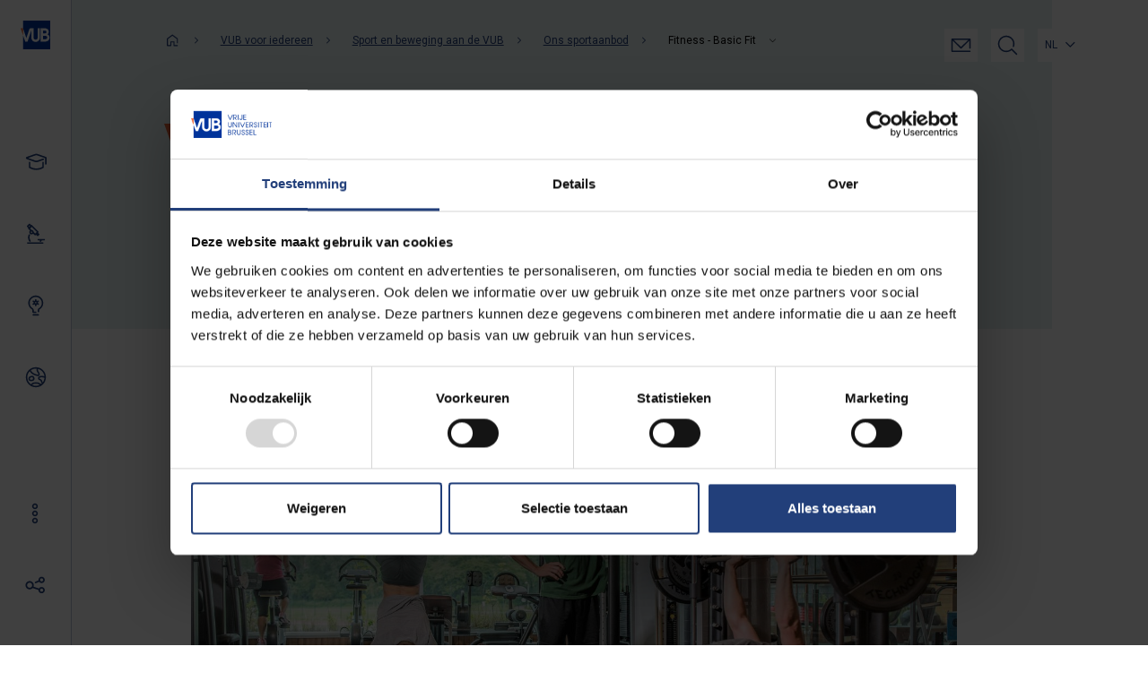

--- FILE ---
content_type: text/html; charset=UTF-8
request_url: https://www.vub.be/nl/dienstverlening-op-de-vub-campus-etterbeek-en-jette/sporten-aan-de-vub/vub-sportaanbod-fitness-sport-en-spel/basic-fit-vub
body_size: 42554
content:
<!DOCTYPE html>
<html lang="nl" dir="ltr" prefix="og: https://ogp.me/ns#">
  <head>
    <meta charset="utf-8" />
<meta http-equiv="cleartype" content="on" />
<script type="text/javascript" id="Cookiebot" src="https://consent.cookiebot.com/uc.js" data-cbid="a55a0394-9a87-4e6d-82f5-cba1f5a9c70a" data-blockingmode="auto" data-culture="nl"></script>
<meta name="description" content="De VUB heeft op zijn campussen in Etterbeek en in Jette een fitnessclub in samenwerking met marktleider Basic-Fit. Aan voordeeltarief voor VUB&#039;ers!" />
<meta http-equiv="content-language" content="nl" />
<link rel="canonical" href="https://www.vub.be/nl/dienstverlening-op-de-vub-campus-etterbeek-en-jette/sporten-aan-de-vub/vub-sportaanbod-fitness-sport-en-spel/basic-fit-vub" />
<meta name="robots" content="index, follow" />
<link rel="image_src" href="/sites/default/files/2022-03/2017_vub-etterbeek-basic-fit-bench-press_Franky%20Verdickt.jpg" />
<meta property="og:site_name" content="Vrije Universiteit Brussel" />
<meta property="og:type" content="article" />
<meta property="og:url" content="https://www.vub.be/nl/dienstverlening-op-de-vub-campus-etterbeek-en-jette/sporten-aan-de-vub/vub-sportaanbod-fitness-sport-en-spel/basic-fit-vub" />
<meta property="og:title" content="Basic Fit VUB" />
<meta property="og:description" content="De VUB heeft op zijn campussen in Etterbeek en in Jette een fitnessclub in samenwerking met marktleider Basic-Fit. Aan voordeeltarief voor VUB&#039;ers!" />
<meta property="og:image" content="https://www.vub.be/sites/default/files/2022-03/2017_vub-etterbeek-basic-fit-bench-press_Franky%20Verdickt.jpg" />
<meta property="og:image:url" content="https://www.vub.be/sites/default/files/styles/social_share/public/2022-03/2017_vub-etterbeek-basic-fit-bench-press_Franky%20Verdickt.jpg?h=2e3eca71&amp;itok=t3w9ig6X" />
<meta property="og:image:secure_url" content="https://www.vub.be/sites/default/files/styles/social_share/public/2022-03/2017_vub-etterbeek-basic-fit-bench-press_Franky%20Verdickt.jpg?h=2e3eca71&amp;itok=t3w9ig6X" />
<meta property="og:image:type" content="image/jpeg" />
<meta property="og:image:width" content="1230" />
<meta property="og:image:height" content="630" />
<meta property="og:updated_time" content="2025-09-04T13:17:30+0200" />
<meta name="Generator" content="Drupal 10 (https://www.drupal.org)" />
<meta name="MobileOptimized" content="width" />
<meta name="HandheldFriendly" content="true" />
<meta name="viewport" content="width=device-width, initial-scale=1, maximum-scale=5, user-scalable=yes" />
<script type="application/ld+json">{
    "@context": "https://schema.org",
    "@graph": [
        {
            "@type": "CollegeOrUniversity",
            "sameAs": "https://nl.wikipedia.org/wiki/Vrije_Universiteit_Brussel",
            "url": "https://www.vub.be",
            "name": "Vrije Universiteit Brussel"
        }
    ]
}</script>
<script type="application/ld+json">{
    "@context": "https://schema.org",
    "@type": "BreadcrumbList",
    "itemListElement": [
        {
            "@type": "ListItem",
            "position": 1,
            "name": "Home",
            "item": "/nl"
        },
        {
            "@type": "ListItem",
            "position": 2,
            "name": "VUB voor iedereen",
            "item": "/nl/dienstverlening-op-de-vub-campus-etterbeek-en-jette"
        },
        {
            "@type": "ListItem",
            "position": 3,
            "name": "Sport en beweging aan de VUB",
            "item": "/nl/dienstverlening-op-de-vub-campus-etterbeek-en-jette/sporten-aan-de-vub"
        },
        {
            "@type": "ListItem",
            "position": 4,
            "name": "Ons sportaanbod",
            "item": "/nl/dienstverlening-op-de-vub-campus-etterbeek-en-jette/sporten-aan-de-vub/vub-sportaanbod-fitness-sport-en-spel"
        },
        {
            "@type": "ListItem",
            "position": 5,
            "name": "Fitness - Basic Fit"
        }
    ]
}</script>
<link rel="alternate" hreflang="en" href="https://www.vub.be/en/services-vub-campuses-in-etterbeek-and-jette/sports-vub/vub-sports-activities-fitness-sports-and-games/basic-fit-vub" />
<link rel="alternate" hreflang="nl" href="https://www.vub.be/nl/dienstverlening-op-de-vub-campus-etterbeek-en-jette/sporten-aan-de-vub/vub-sportaanbod-fitness-sport-en-spel/basic-fit-vub" />

    <title>Basic Fit VUB | Vrije Universiteit Brussel</title>
    <link rel="stylesheet" media="all" href="/sites/default/files/css/css_Y4a33tqY0sx70k47vFIOZsaopC2SqjGHCh6d2pD7vr4.css?delta=0&amp;language=nl&amp;theme=ocelot_vub&amp;include=[base64]" />
<link rel="stylesheet" media="all" href="//fonts.googleapis.com/css2?family=Roboto:wght@300;400;500;700;900&amp;display=swap" />
<link rel="stylesheet" media="all" href="//use.typekit.net/ogr0acy.css" />
<link rel="stylesheet" media="all" href="/sites/default/files/css/css_NY1XCV_LeBYpWxkpNHe7P4MsOhu83oeroLsp5sy0T3M.css?delta=3&amp;language=nl&amp;theme=ocelot_vub&amp;include=[base64]" />

    <script type="application/json" data-drupal-selector="drupal-settings-json">{"path":{"baseUrl":"\/","pathPrefix":"nl\/","currentPath":"node\/621","currentPathIsAdmin":false,"isFront":false,"currentLanguage":"nl"},"pluralDelimiter":"\u0003","suppressDeprecationErrors":true,"gtm":{"tagId":null,"settings":{"data_layer":"dataLayer","include_classes":false,"allowlist_classes":"","blocklist_classes":"","include_environment":false,"environment_id":"","environment_token":"","include_script_attributes":true,"script_attributes":["data-cookieconsent|ignore"]},"tagIds":["GTM-NNLPR54"],"consentMode":true},"ajaxPageState":{"libraries":"[base64]","theme":"ocelot_vub","theme_token":null},"ajaxTrustedUrl":{"\/nl\/search":true},"improved_multi_select":{"selectors":["select[multiple]"],"filtertype":"partial","placeholder_text":"","orderable":false,"js_regex":false,"groupresetfilter":false,"remove_required_attr":false,"buttontext_add":"\u003E","buttontext_addall":"\u00bb","buttontext_del":"\u003C","buttontext_delall":"\u00ab","buttontext_moveup":"Move up","buttontext_movedown":"Move down"},"data":{"extlink":{"extTarget":true,"extTargetNoOverride":true,"extNofollow":true,"extNoreferrer":true,"extFollowNoOverride":true,"extClass":"0","extLabel":"(externe link)","extImgClass":false,"extSubdomains":false,"extExclude":"","extInclude":".*\\.pdf$","extCssExclude":"","extCssExplicit":"","extAlert":false,"extAlertText":"Deze link leidt naar een externe website. We zijn niet verantwoordelijk voor hun inhoud.","mailtoClass":"0","mailtoLabel":"(link stuurt e-mail)","extUseFontAwesome":false,"extIconPlacement":"append","extFaLinkClasses":"fa fa-external-link","extFaMailtoClasses":"fa fa-envelope-o","whitelistedDomains":[]}},"cookiebot":{"message_placeholder_cookieconsent_optout_marketing_show":true,"message_placeholder_cookieconsent_optout_marketing":"\u003Cdiv class=\u0022cookiebot cookieconsent-optout-marketing\u0022\u003E\n\t\u003Cdiv class=\u0022cookieconsent-optout-marketing__inner\u0022\u003E\n\t\t\u003Cp\u003EPlease \u003Ca href=\u0022!cookiebot_renew\u0022\u003Eaccept marketing-cookies\u003C\/a\u003E to view this embedded content from \u003Ca href=\u0022!cookiebot_from_src_url\u0022 target=\u0022_blank\u0022\u003E!cookiebot_from_src_url\u003C\/a\u003E\u003C\/p\u003E\n\n\t\u003C\/div\u003E\n\u003C\/div\u003E\n"},"search_api_autocomplete":{"search_page":{"auto_submit":true,"min_length":3}},"user":{"uid":0,"permissionsHash":"b53c06f9d3ffb5df51025c04e17acd4c4e8230389fcc7bc406c898f99cf9ff29"}}</script>
<script src="/sites/default/files/js/js_WG4S9QG4TcbXJx4xc3nw7v-ZXxZmIL4jMtWgU2r5hSw.js?scope=header&amp;delta=0&amp;language=nl&amp;theme=ocelot_vub&amp;include=[base64]" data-cookieconsent="ignore"></script>
<script src="/modules/contrib/google_tag/js/gtm.js?t9oie1"></script>

    <link rel="icon" href="/themes/custom/ocelot_vub/icons/favicon.ico">
    <link rel="apple-touch-icon" sizes="180x180" href="/themes/custom/ocelot_vub/icons/apple-touch-icon.png">
    <link rel="icon" type="image/png" sizes="16x16" href="/themes/custom/ocelot_vub/icons/favicon-16x16.png">
    <link rel="icon" type="image/png" sizes="32x32" href="/themes/custom/ocelot_vub/icons/favicon-32x32.png">
    <link rel="icon" type="image/png" sizes="192x192" href="/themes/custom/ocelot_vub/icons/android-chrome-192x192.png">
    <link rel="icon" type="image/svg+xml" href="/themes/custom/ocelot_vub/assets/vectors/vub-logo-icon.svg">
  </head>
  <body>
    <a href="#main-content" class="visually-hidden focusable">
      Overslaan en naar de inhoud gaan
    </a>
    <noscript><iframe src="https://www.googletagmanager.com/ns.html?id=GTM-NNLPR54"
                  height="0" width="0" style="display:none;visibility:hidden"></iframe></noscript>

      <div class="dialog-off-canvas-main-canvas" data-off-canvas-main-canvas>
    <div id="page-wrapper" class="page-wrapper-container">  

<header class="header-mobile">
  <div class="header-mobile__logo">
    <a href="" title="Vrije Universiteit Brussel">
      <img alt="VUB logo in blue with white letters" src="/themes/custom/ocelot_vub/assets/vectors/vub-logo-icon.svg" />
    </a>
  </div>
  <div class="header-mobile__interaction">
          <div class="header_mobile__contact">
        <a href="/nl/contact" class="header-mobile__contact-link header-contact__link"></a>
      </div>
        <div class="header_mobile__search">
      <button class="header-mobile__search-button header-search__button"></button>
    </div>
    <div class="header-mobile__hamburger hamburger">
      <button class="hamburger__button" type="button" aria-label="Schakelen tussen navigatie">
      <span class="hamburger__box">
            <span class="hamburger__inner"><?xml version="1.0" encoding="UTF-8"?>
<svg viewBox="0 0 24 24" version="1.1" xmlns="http://www.w3.org/2000/svg" xmlns:xlink="http://www.w3.org/1999/xlink">
    <g id="🌕-04-Views---Mobile" stroke="none" stroke-width="1" fill="none" fill-rule="evenodd">
        <g id="Mobile/Header_Opleiding-1" transform="translate(-358.000000, -28.000000)" fill="#223F7A">
            <g id="01-Core/02-Icons/09-Menu" transform="translate(358.000000, 28.000000)">
                <path d="M4,10.4 C3.1176,10.4 2.4,11.1176 2.4,12 C2.4,12.8824 3.1176,13.6 4,13.6 L20,13.6 C20.8824,13.6 21.6,12.8824 21.6,12 C21.6,11.1176 20.8824,10.4 20,10.4 L4,10.4 Z M20,15.2 L4,15.2 C2.2352,15.2 0.8,13.7648 0.8,12 C0.8,10.2352 2.2352,8.8 4,8.8 L20,8.8 C21.7648,8.8 23.2,10.2352 23.2,12 C23.2,13.7648 21.7648,15.2 20,15.2 L20,15.2 Z M4,18.4 C3.1176,18.4 2.4,19.1176 2.4,20 C2.4,20.8824 3.1176,21.6 4,21.6 L20,21.6 C20.8824,21.6 21.6,20.8824 21.6,20 C21.6,19.1176 20.8824,18.4 20,18.4 L4,18.4 Z M20,23.2 L4,23.2 C2.2352,23.2 0.8,21.7648 0.8,20 C0.8,18.2352 2.2352,16.8 4,16.8 L20,16.8 C21.7648,16.8 23.2,18.2352 23.2,20 C23.2,21.7648 21.7648,23.2 20,23.2 L20,23.2 Z M4,2.4 C3.1176,2.4 2.4,3.1176 2.4,4 C2.4,4.8824 3.1176,5.6 4,5.6 L20,5.6 C20.8824,5.6 21.6,4.8824 21.6,4 C21.6,3.1176 20.8824,2.4 20,2.4 L4,2.4 Z M20,7.2 L4,7.2 C2.2352,7.2 0.8,5.7648 0.8,4 C0.8,2.2352 2.2352,0.8 4,0.8 L20,0.8 C21.7648,0.8 23.2,2.2352 23.2,4 C23.2,5.7648 21.7648,7.2 20,7.2 L20,7.2 Z" id="Illustration"></path>
            </g>
        </g>
    </g>
</svg>
</span>
            </span>
      </button>
    </div>
  </div>
</header>

      

<div class="sidebar-navigation sidebar-navigation--loading">
  <div class="sidebar-navigation__inner-content">

    <div class="sidebar-navigation__logo">
      <a href="/" title="Vrije Universiteit Brussel">
        <img src="/themes/custom/ocelot_vub/assets/vectors/vub-logo-icon.svg" class="sidebar-navigation__logo-collapsed" alt="Logo Vrije Universiteit Brussel"/>
        <img src="/themes/custom/ocelot_vub/assets/vectors/vub-logo-icon-text.svg" class="sidebar-navigation__logo-expanded" alt="Logo Vrije Universiteit Brussel"/>
      </a>
    </div>

    <div class="sidebar-navigation__navigation-wrapper" tabindex="-1">
      <nav class="sidebar-navigation__primary-navigation primary-navigation" aria-label="Primary navigation">
        <ul class="primary-navigation__list">
          <li class="primary-navigation__list-item">
            <a href="/nl/studeren-aan-de-vub" class="primary-navigation__link">
              <div class="primary-navigation__link-icon"><?xml version="1.0" encoding="UTF-8"?>
<svg viewBox="0 0 23 18" version="1.1" xmlns="http://www.w3.org/2000/svg" xmlns:xlink="http://www.w3.org/1999/xlink" role="presentation">
    <g id="🌔-03-Organisms---Navigation" stroke="none" stroke-width="1" fill="none" fill-rule="evenodd">
        <g id="04-Organisms/01-Navigation/1-Desktop/01-Side-Nav/Closed-Nav/01-NAV-Closed" transform="translate(-28.000000, -175.000000)">
            <g id="02-Atoms/02-Icons/1-Themed-Icons/04-Study" transform="translate(24.000000, 167.000000)">
                <path d="M21.6,18 C21.6,22.6392 17.8392,26.4 13.2,26.4 C8.5608,26.4 4.8,22.6392 4.8,18 C4.8,13.3608 8.5608,9.6 13.2,9.6 C17.8392,9.6 21.6,13.3608 21.6,18" id="BG-Color"></path>
                <path d="M23.18984,16.51744 C23.63224,16.51744 23.98984,16.87584 23.98984,17.31744 L23.98984,22.43584 C23.98984,22.71104 23.84744,22.96784 23.61464,23.11344 C21.29864,24.56464 18.64424,25.28944 15.98984,25.28944 C13.33544,25.28944 10.68104,24.56464 8.36504,23.11344 C8.13224,22.96784 7.98984,22.71104 7.98984,22.43584 L7.98984,17.31744 C7.98984,16.87584 8.34744,16.51744 8.78984,16.51744 C9.23224,16.51744 9.58984,16.87584 9.58984,17.31744 L9.58984,21.98384 C13.52424,24.26064 18.45544,24.26064 22.38984,21.98384 L22.38984,17.31744 C22.38984,16.87584 22.74744,16.51744 23.18984,16.51744 Z M17.49656,8.2568 L26.37576,11.3832 C26.69576,11.496 26.91016,11.7984 26.91016,12.1376 L26.91016,18.9176 C26.91016,19.36 26.55256,19.7176 26.11016,19.7176 C25.66776,19.7176 25.31016,19.36 25.31016,18.9176 L25.31016,12.704 L16.96536,9.7664 C16.33576,9.544 15.64376,9.544 15.01416,9.7664 L7.19896,12.5176 L15.01416,15.2688 C15.64376,15.4912 16.33576,15.4912 16.96536,15.2688 L23.11336,13.1048 C23.52776,12.9592 23.98696,13.1768 24.13336,13.5936 C24.28056,14.0104 24.06136,14.4672 23.64456,14.6144 L17.49656,16.7784 C16.52456,17.1216 15.45416,17.1208 14.48296,16.7784 L5.60376,13.652 C5.11576,13.48 4.79976,13.0344 4.79976,12.5176 C4.79976,12.0008 5.11576,11.5552 5.60376,11.3832 L14.48296,8.2568 C15.45576,7.9144 16.52616,7.9144 17.49656,8.2568 Z" id="icon-outline" fill="#223F7A"></path>
            </g>
        </g>
    </g>
</svg>
</div>
              <div class="primary-navigation__link-label">Studeren</div>
            </a>
            <div class="dropdown-menu">
                              <nav role="navigation" aria-labelledby="block-study-menu" id="block-study">
            
  <h2 class="visually-hidden" id="block-study-menu">Study</h2>
  

        
            <ul class="nav">
    
                <li class="navigation-group nav-item menu-item--expanded dropdown menu__item">
                <span class="nav-link">Menu group</span>
                              <ul class="dropdown-menu">
    
                <li class="dropdown-item menu-item--expanded dropdown menu__item">
                <a href="/nl/studeren-aan-de-vub/alle-opleidingen" class="nav-link" data-drupal-link-system-path="node/389">Opleidingen</a>
                              <ul class="dropdown-menu">
    
                <li class="dropdown-item menu__item">
                <a href="/nl/studeren-aan-de-vub/alle-opleidingen/bachelor-en-masteropleidingen-aan-de-vub" class="nav-link" data-drupal-link-system-path="node/93">Vind je opleiding</a>
              </li>
                <li class="dropdown-item menu__item">
                <a href="https://cloud.universiteit.vub.be/brochures" class="nav-link">Brochures</a>
              </li>
                <li class="navigation-group navigation-group--highlighted dropdown-item menu__item">
                <span class="nav-link">Highlighted menu group</span>
              </li>
                <li class="dropdown-item menu-item--collapsed menu__item">
                <a href="/nl/studeren-aan-de-vub/alle-opleidingen/werkstudenten-aan-de-vub" class="nav-link" data-drupal-link-system-path="node/397">Werkstudenten</a>
              </li>
                <li class="dropdown-item menu-item--collapsed menu__item">
                <a href="/nl/studeren-aan-de-vub/alle-opleidingen/persoonlijke-ontwikkeling-tijdens-je-opleiding" class="nav-link" data-drupal-link-system-path="node/396">Persoonlijke ontwikkeling tijdens je opleiding</a>
              </li>
                <li class="dropdown-item menu__item">
                <a href="/nl/studeren-aan-de-vub/alle-opleidingen/levenslang-leren-aan-de-vub" class="nav-link" data-drupal-link-system-path="node/3384">Levenslang leren</a>
              </li>
                <li class="dropdown-item menu__item">
                <a href="/nl/studeren-aan-de-vub/alle-opleidingen/cursussen" class="nav-link" data-drupal-link-system-path="node/172">Cursussen</a>
              </li>
                <li class="dropdown-item menu-item--collapsed menu__item">
                <a href="/nl/studeren-aan-de-vub/alle-opleidingen/leer-een-nieuwe-taal" class="nav-link" data-drupal-link-system-path="node/171">Taalopleidingen</a>
              </li>
        </ul>
  
              </li>
                <li class="dropdown-item menu-item--expanded dropdown menu__item">
                <a href="/nl/studeren-aan-de-vub/10-redenen-om-voor-de-vub-te-kiezen" class="nav-link" data-drupal-link-system-path="node/390">Waarom VUB?</a>
                              <ul class="dropdown-menu">
    
                <li class="dropdown-item menu-item--collapsed menu__item">
                <a href="/nl/studeren-aan-de-vub/10-redenen-om-voor-de-vub-te-kiezen/het-leven-op-onze-campussen" class="nav-link" data-drupal-link-system-path="node/3322">Campusleven</a>
              </li>
                <li class="dropdown-item menu__item">
                <a href="/nl/studeren-aan-de-vub/10-redenen-om-voor-de-vub-te-kiezen/onderwijs-op-maat-met-jou-als-middelpunt" class="nav-link" data-drupal-link-system-path="node/3389">Onderwijs op maat</a>
              </li>
                <li class="dropdown-item menu-item--collapsed menu__item">
                <a href="/nl/studeren-aan-de-vub/10-redenen-om-voor-de-vub-te-kiezen/in-brussel-bouw-je-aan-je-toekomst" class="nav-link" data-drupal-link-system-path="node/3334">In de Europese hoofdstad Brussel</a>
              </li>
                <li class="dropdown-item menu__item">
                <a href="/nl/studeren-aan-de-vub/10-redenen-om-voor-de-vub-te-kiezen/kwaliteitsvol-onderwijs-aan-de-vub" class="nav-link" data-drupal-link-system-path="node/3390">Kwaliteitsvol onderwijs</a>
              </li>
        </ul>
  
              </li>
                <li class="dropdown-item menu-item--expanded dropdown menu__item">
                <a href="/nl/studeren-aan-de-vub/studiekeuze" class="nav-link" data-drupal-link-system-path="node/391">Studiekeuze en voorbereiden</a>
                              <ul class="dropdown-menu">
    
                <li class="dropdown-item menu__item">
                <a href="/nl/studeren-aan-de-vub/studiekeuze/vub-studiekeuzewijzer" class="nav-link" data-drupal-link-system-path="node/203">Studiekeuzetool</a>
              </li>
                <li class="dropdown-item menu-item--collapsed menu__item">
                <a href="/nl/studeren-aan-de-vub/studiekeuze/voorkennis-en-voorbereiden" class="nav-link" data-drupal-link-system-path="node/13728">Voorkennis en voorbereiden</a>
              </li>
                <li class="dropdown-item menu-item--collapsed menu__item">
                <a href="/nl/studeren-aan-de-vub/studiekeuze/begeleiding-bij-je-studiekeuze" class="nav-link" data-drupal-link-system-path="node/411">Begeleiding bij je studiekeuze</a>
              </li>
                <li class="dropdown-item menu-item--collapsed menu__item">
                <a href="/nl/studeren-aan-de-vub/studiekeuze/activiteiten-voor-studiekiezers" class="nav-link" data-drupal-link-system-path="node/414">Activiteiten voor studiekiezers</a>
              </li>
                <li class="dropdown-item menu__item">
                <a href="https://cloud.universiteit.vub.be/brochures" class="nav-link">Brochures</a>
              </li>
        </ul>
  
              </li>
                <li class="dropdown-item menu-item--expanded dropdown menu__item">
                <a href="/nl/studeren-aan-de-vub/iedereen-welkom-aan-de-vub" class="nav-link" data-drupal-link-system-path="node/392">Iedereen welkom</a>
                              <ul class="dropdown-menu">
    
                <li class="dropdown-item menu__item">
                <a href="/nl/studeren-aan-de-vub/iedereen-welkom-aan-de-vub/divers-en-inclusief" class="nav-link" data-drupal-link-system-path="node/15588">Divers en inclusief</a>
              </li>
                <li class="dropdown-item menu-item--collapsed menu__item">
                <a href="/nl/studeren-aan-de-vub/iedereen-welkom-aan-de-vub/studeren-in-bijzondere-situaties" class="nav-link" data-drupal-link-system-path="node/678">Studeren in bijzondere situaties</a>
              </li>
                <li class="dropdown-item menu-item--collapsed menu__item">
                <a href="/nl/studeren-aan-de-vub/iedereen-welkom-aan-de-vub/eerstejaars-aan-de-vub" class="nav-link" data-drupal-link-system-path="node/677">Eerstejaars aan de VUB</a>
              </li>
                <li class="dropdown-item menu__item">
                <a href="/nl/studeren-aan-de-vub/iedereen-welkom-aan-de-vub/topsport-en-studeren-combineren" class="nav-link" data-drupal-link-system-path="node/680">Topsporters</a>
              </li>
                <li class="dropdown-item menu__item">
                <a href="/nl/studeren-aan-de-vub/iedereen-welkom-aan-de-vub/vub-credit-plus-programma-voor-leerlingen-secundair-onderwijs" class="nav-link" data-drupal-link-system-path="node/22872">Leerlingen uit het 6e middelbaar</a>
              </li>
                <li class="dropdown-item menu-item--collapsed menu__item">
                <a href="/nl/studeren-aan-de-vub/iedereen-welkom-aan-de-vub/internationale-studenten" class="nav-link" data-drupal-link-system-path="node/681">Internationale studenten</a>
              </li>
        </ul>
  
              </li>
                <li class="dropdown-item menu-item--expanded dropdown menu__item">
                <a href="/nl/studeren-aan-de-vub/inschrijven-aan-de-vub" class="nav-link" data-drupal-link-system-path="node/393">Aanmelden en inschrijven</a>
                              <ul class="dropdown-menu">
    
                <li class="dropdown-item menu-item--collapsed menu__item">
                <a href="/nl/studeren-aan-de-vub/inschrijven-aan-de-vub/aanmelden-en-inschrijven" class="nav-link" data-drupal-link-system-path="node/3345">Hoe aanmelden</a>
              </li>
                <li class="dropdown-item menu-item--collapsed menu__item">
                <a href="/nl/studeren-aan-de-vub/inschrijven-aan-de-vub/toelatingsvoorwaarden-en-deadlines" class="nav-link" data-drupal-link-system-path="node/687">Toelatingsvoorwaarden en deadlines</a>
              </li>
                <li class="dropdown-item menu-item--collapsed menu__item">
                <a href="/nl/studeren-aan-de-vub/inschrijven-aan-de-vub/ingeschreven-wat-nu" class="nav-link" data-drupal-link-system-path="node/688">Wat na je inschrijving?</a>
              </li>
                <li class="dropdown-item menu-item--collapsed menu__item">
                <a href="/nl/studeren-aan-de-vub/inschrijven-aan-de-vub/toelatingsexamen-en-starttoetsen" class="nav-link" data-drupal-link-system-path="node/418">Toelatingsexamen en starttoetsen</a>
              </li>
                <li class="dropdown-item menu__item">
                <a href="/nl/studeren-aan-de-vub/inschrijven-aan-de-vub/starten-in-het-2de-semester" class="nav-link" data-drupal-link-system-path="node/684">Starten in het 2de semester</a>
              </li>
        </ul>
  
              </li>
                <li class="dropdown-item menu-item--expanded dropdown menu__item">
                <a href="/nl/studeren-aan-de-vub/praktische-info-voor-studenten" class="nav-link" data-drupal-link-system-path="node/394">Praktisch</a>
                              <ul class="dropdown-menu">
    
                <li class="dropdown-item menu-item--collapsed menu__item">
                <a href="/nl/studeren-aan-de-vub/praktische-info-voor-studenten/op-kot-aan-de-vub" class="nav-link" data-drupal-link-system-path="node/3323">Op kot</a>
              </li>
                <li class="dropdown-item menu-item--collapsed menu__item">
                <a href="/nl/studeren-aan-de-vub/praktische-info-voor-studenten/welzijn-en-gezondheid" class="nav-link" data-drupal-link-system-path="node/690">Welzijn en gezondheid</a>
              </li>
                <li class="dropdown-item menu-item--collapsed menu__item">
                <a href="/nl/studeren-aan-de-vub/praktische-info-voor-studenten/studiebegeleiding" class="nav-link" data-drupal-link-system-path="node/691">Studiebegeleiding</a>
              </li>
                <li class="dropdown-item menu__item">
                <a href="/nl/studeren-aan-de-vub/praktische-info-voor-studenten/infopunt-studenten" class="nav-link" data-drupal-link-system-path="node/692">Infopunt Studenten</a>
              </li>
                <li class="dropdown-item menu-item--collapsed menu__item">
                <a href="/nl/studeren-aan-de-vub/praktische-info-voor-studenten/hoeveel-kost-studeren" class="nav-link" data-drupal-link-system-path="node/693">Hoeveel kost studeren?</a>
              </li>
                <li class="dropdown-item menu-item--collapsed menu__item">
                <a href="/nl/studeren-aan-de-vub/praktische-info-voor-studenten/studentenadministratie" class="nav-link" data-drupal-link-system-path="node/694">Studentenadministratie</a>
              </li>
                <li class="dropdown-item menu-item--collapsed menu__item">
                <a href="/nl/studeren-aan-de-vub/praktische-info-voor-studenten/les-en-examenroosters" class="nav-link" data-drupal-link-system-path="node/695">Les- en examenroosters</a>
              </li>
                <li class="dropdown-item menu__item">
                <a href="/nl/studeren-aan-de-vub/praktische-info-voor-studenten/boeken-en-cursusmateriaal" class="nav-link" data-drupal-link-system-path="node/696">Boeken en cursussen</a>
              </li>
                <li class="dropdown-item menu-item--collapsed menu__item">
                <a href="/nl/studeren-aan-de-vub/praktische-info-voor-studenten/e-tools-en-studentenportalen" class="nav-link" data-drupal-link-system-path="node/697">E-tools en portalen</a>
              </li>
                <li class="dropdown-item menu-item--collapsed menu__item">
                <a href="/nl/studeren-aan-de-vub/praktische-info-voor-studenten/reglementen-en-verzekeringen" class="nav-link" data-drupal-link-system-path="node/698">Reglementen en verzekeringen</a>
              </li>
                <li class="dropdown-item menu-item--collapsed menu__item">
                <a href="/nl/studeren-aan-de-vub/praktische-info-voor-studenten/afstuderen-aan-de-vub" class="nav-link" data-drupal-link-system-path="node/3374">Afstuderen aan de VUB</a>
              </li>
                <li class="dropdown-item menu-item--collapsed menu__item">
                <a href="/nl/studeren-aan-de-vub/praktische-info-voor-studenten/geef-ons-feedback" class="nav-link" data-drupal-link-system-path="node/699">Opmerkingen en klachten</a>
              </li>
                <li class="dropdown-item menu-item--collapsed menu__item">
                <a href="/nl/studeren-aan-de-vub/praktische-info-voor-studenten/examens-en-deliberatie" class="nav-link" data-drupal-link-system-path="node/700">Examens en deliberatie</a>
              </li>
        </ul>
  
              </li>
                <li class="dropdown-item menu-item--expanded dropdown menu__item">
                <a href="/nl/studeren-aan-de-vub/over-ons-onderwijs" class="nav-link" data-drupal-link-system-path="node/3922">Over ons onderwijs</a>
                              <ul class="dropdown-menu">
    
                <li class="dropdown-item menu__item">
                <a href="/nl/studeren-aan-de-vub/over-ons-onderwijs/visie-en-beleid" class="nav-link" data-drupal-link-system-path="node/3923">Visie en beleid</a>
              </li>
                <li class="dropdown-item menu-item--collapsed menu__item">
                <a href="/nl/studeren-aan-de-vub/over-ons-onderwijs/onderwijskwaliteit" class="nav-link" data-drupal-link-system-path="node/3924">Onderwijskwaliteit</a>
              </li>
        </ul>
  
              </li>
        </ul>
  
              </li>
                <li class="navigation-group nav-item menu__item">
                <span class="nav-link">Menu group</span>
              </li>
                <li class="navigation-group nav-item menu__item">
                <span class="nav-link">Menu group</span>
              </li>
        </ul>
  


  </nav>

                          </div>
          </li>
          <li class="primary-navigation__list-item">
            <a href="/nl/ons-onderzoek" class="primary-navigation__link">
              <div class="primary-navigation__link-icon"><?xml version="1.0" encoding="UTF-8"?>
<svg viewBox="0 0 20 23" version="1.1" xmlns="http://www.w3.org/2000/svg" xmlns:xlink="http://www.w3.org/1999/xlink" role="presentation">
    <g id="🌔-03-Organisms---Navigation" stroke="none" stroke-width="1" fill="none" fill-rule="evenodd">
        <g id="04-Organisms/01-Navigation/1-Desktop/01-Side-Nav/Closed-Nav/03-NAV-Open" transform="translate(-31.000000, -252.000000)">
            <g id="02-Atoms/02-Icons/1-Themed-Icons/12-Innovation" transform="translate(25.000000, 247.000000)">
                <path d="M27.2,12.4 C27.2,17.0392 23.4392,20.8 18.8,20.8 C14.1608,20.8 10.4,17.0392 10.4,12.4 C10.4,7.7608 14.1608,4 18.8,4 C23.4392,4 27.2,7.7608 27.2,12.4" id="BG-Color"></path>
                <path d="M7.7042,10.0738 C7.5258,10.3802 7.5546,10.773 7.817,11.0354 L9.7202,12.9378 C9.241,13.381 8.9434,14.0082 8.9434,14.6954 C8.9434,16.0186 10.0202,17.0954 11.3434,17.0954 C12.0306,17.0954 12.6578,16.7978 13.101,16.3186 L14.6602,17.8794 C14.817,18.0354 15.0218,18.1138 15.2258,18.1138 C15.4306,18.1138 15.6354,18.0354 15.7914,17.8794 L16.2138,17.457 L17.3898,18.6338 C17.5402,18.7834 17.7442,18.8682 17.9554,18.8682 C18.1682,18.8682 18.3714,18.7834 18.5218,18.6338 L19.5466,17.6082 C19.8586,17.2954 19.8586,16.789 19.5466,16.477 L18.3706,15.301 L18.621,15.0506 C18.7706,14.901 18.8554,14.6978 18.8554,14.485 C18.8554,14.273 18.7706,14.0698 18.621,13.9194 L11.7762,7.0754 C11.5458,6.845 11.1818,6.7946 10.8882,6.9178 L9.8042,5.8346 C9.4914,5.5218 8.9858,5.5218 8.673,5.8346 L6.6346,7.873 C6.3218,8.185 6.3218,8.6914 6.6346,9.0042 L7.7042,10.0738 Z M9.2386,7.5314 L9.7138,8.0066 L8.8066,8.9138 L8.3314,8.4386 L9.2386,7.5314 Z M15.2258,16.1818 L13.7434,14.6994 L13.7434,14.6954 C13.7434,13.3722 12.6666,12.2954 11.3434,12.2954 L11.3394,12.2954 L9.8794,10.8346 L11.5762,9.1378 L16.9234,14.485 L15.2258,16.1818 Z M23.34324,25.49548 C23.78564,25.49548 24.14324,25.85308 24.14324,26.29548 C24.14324,26.73788 23.78564,27.09548 23.34324,27.09548 L23.34324,27.09548 L7.34324,27.09548 C6.90084,27.09548 6.54324,26.73788 6.54324,26.29548 C6.54324,25.85308 6.90084,25.49548 7.34324,25.49548 L7.34324,25.49548 Z M24.94324,21.89548 C25.38564,21.89548 25.74324,22.25308 25.74324,22.69548 C25.74324,23.13788 25.38564,23.49548 24.94324,23.49548 L24.94324,23.49548 L22.28084,23.49548 C22.07444,23.94428 21.84004,24.37868 21.55124,24.77948 C21.39444,24.99708 21.14964,25.11228 20.90084,25.11228 C20.73924,25.11228 20.57604,25.06348 20.43444,24.96188 C20.07604,24.70348 19.99444,24.20428 20.25284,23.84588 C20.33284,23.73388 20.39844,23.61228 20.47124,23.49548 L20.47124,23.49548 L18.54324,23.49548 C18.10084,23.49548 17.74324,23.13788 17.74324,22.69548 C17.74324,22.25308 18.10084,21.89548 18.54324,21.89548 L18.54324,21.89548 Z M8.24684,17.39452 C8.41564,16.98572 8.88524,16.79372 9.29084,16.95852 C9.70044,17.12652 9.89484,17.59372 9.72684,18.00252 C9.66124,18.16252 9.60284,18.32492 9.54924,18.49132 C9.36604,19.07692 9.27324,19.68812 9.27324,20.30892 C9.27324,21.53372 9.63724,22.71372 10.32444,23.72012 C10.57484,24.08572 10.48044,24.58332 10.11564,24.83212 C9.97724,24.92652 9.82044,24.97212 9.66524,24.97212 C9.41004,24.97212 9.15884,24.85052 9.00444,24.62332 C8.13324,23.34972 7.67324,21.85692 7.67324,20.30892 C7.67324,19.52572 7.79084,18.75212 8.02364,18.01132 C8.09004,17.80012 8.16444,17.59532 8.24684,17.39452 Z M12.1434,14.6954 C12.1434,14.7482 12.1362,14.7994 12.1266,14.849 C12.0546,15.2234 11.7234,15.4954 11.3434,15.4954 C10.9018,15.4954 10.5434,15.137 10.5434,14.6954 C10.5434,14.3146 10.8154,13.985 11.189,13.9122 C11.6626,13.8282 12.1434,14.2018 12.1434,14.6954 Z" id="icon-outline" fill="#223F7A"></path>
            </g>
        </g>
    </g>
</svg>
</div>
              <div class="primary-navigation__link-label">Ons onderzoek</div>
            </a>
            <div class="dropdown-menu">
                              <nav role="navigation" aria-labelledby="block-research-menu" id="block-research">
            
  <h2 class="visually-hidden" id="block-research-menu">Research</h2>
  

        
            <ul class="nav">
    
                <li class="navigation-group nav-item menu-item--expanded dropdown menu__item">
                <span class="nav-link">Menu group</span>
                              <ul class="dropdown-menu">
    
                <li class="dropdown-item menu-item--expanded dropdown menu__item">
                <a href="/nl/ons-onderzoek/baanbrekend-en-innovatief-onderzoek-aan-de-vub" class="nav-link" data-drupal-link-system-path="node/2300">Baanbrekend onderzoek aan de VUB</a>
                              <ul class="dropdown-menu">
    
                <li class="dropdown-item menu__item">
                <a href="/nl/ons-onderzoek/baanbrekend-en-innovatief-onderzoek-aan-de-vub/onderzoek-in-cijfers" class="nav-link" data-drupal-link-system-path="node/2301">Onderzoek in cijfers</a>
              </li>
                <li class="dropdown-item menu__item">
                <a href="/nl/ons-onderzoek/baanbrekend-en-innovatief-onderzoek-aan-de-vub/word-onderzoeker-aan-de-vub" class="nav-link" data-drupal-link-system-path="node/2302">Onderzoeker worden aan de VUB?</a>
              </li>
                <li class="dropdown-item menu-item--collapsed menu__item">
                <a href="/nl/ons-onderzoek/baanbrekend-en-innovatief-onderzoek-aan-de-vub/excellent-onderzoek-aan-de-vub" class="nav-link" data-drupal-link-system-path="node/2303">Excellent onderzoek aan de VUB</a>
              </li>
                <li class="dropdown-item menu__item">
                <a href="/nl/onze-onderzoeksgroepen" class="nav-link" data-drupal-link-system-path="node/230">Onze onderzoeksgroepen</a>
              </li>
                <li class="dropdown-item menu__item">
                <a href="/nl/ons-onderzoek/baanbrekend-en-innovatief-onderzoek-aan-de-vub/wetenschapsmagazine" class="nav-link" data-drupal-link-system-path="node/19828">Ons wetenschapsmagazine</a>
              </li>
                <li class="dropdown-item menu__item">
                <a href="/nl/ons-onderzoek/baanbrekend-en-innovatief-onderzoek-aan-de-vub/videos-en-podcasts-van-vub-wetenschappers-en-onderzoekers" class="nav-link" data-drupal-link-system-path="node/15853">Video’s en podcasts wetenschappers</a>
              </li>
        </ul>
  
              </li>
                <li class="dropdown-item menu-item--expanded dropdown menu__item">
                <a href="/nl/ons-onderzoek/onze-visie-en-missie" class="nav-link" data-drupal-link-system-path="node/232">Visie en missie</a>
                              <ul class="dropdown-menu">
    
                <li class="dropdown-item menu-item--collapsed menu__item">
                <a href="/nl/ons-onderzoek/onze-visie-en-missie/optimale-onderzoeksomgeving" class="nav-link" data-drupal-link-system-path="node/2307">Optimale onderzoeksomgeving</a>
              </li>
                <li class="dropdown-item menu-item--collapsed menu__item">
                <a href="/nl/ons-onderzoek/onze-visie-en-missie/internationale-en-interdisciplinaire-onderzoekscultuur" class="nav-link" data-drupal-link-system-path="node/2313">Internationale en interdisciplinaire onderzoekscultuur</a>
              </li>
                <li class="dropdown-item menu-item--collapsed menu__item">
                <a href="/nl/ons-onderzoek/onze-visie-en-missie/participatief-en-community-based-onderzoek" class="nav-link" data-drupal-link-system-path="node/2315">Participatief en community-based onderzoek</a>
              </li>
                <li class="dropdown-item menu-item--collapsed menu__item">
                <a href="/nl/ons-onderzoek/onze-visie-en-missie/inclusieve-open-en-netwerkende-onderzoeksgemeenschap" class="nav-link" data-drupal-link-system-path="node/2318">Inclusieve, open en netwerkende gemeenschap van onderzoekers</a>
              </li>
        </ul>
  
              </li>
                <li class="dropdown-item menu-item--expanded dropdown menu__item">
                <a href="/nl/ons-onderzoek/beleid-en-structuur" class="nav-link" data-drupal-link-system-path="node/2319">Beleid en structuur</a>
                              <ul class="dropdown-menu">
    
                <li class="dropdown-item menu__item">
                <a href="/nl/ons-onderzoek/beleid-en-structuur/onderzoeksadministratie" class="nav-link" data-drupal-link-system-path="node/2320">Onderzoeksadministratie</a>
              </li>
                <li class="dropdown-item menu__item">
                <a href="/nl/ons-onderzoek/beleid-en-structuur/ethische-commissies-data-protection-office" class="nav-link" data-drupal-link-system-path="node/2321">Ethische Commissies &amp; Data Protection Office</a>
              </li>
                <li class="dropdown-item menu__item">
                <a href="/nl/ons-onderzoek/beleid-en-structuur/onderzoeksraad" class="nav-link" data-drupal-link-system-path="node/2322">Onderzoeksraad</a>
              </li>
        </ul>
  
              </li>
                <li class="dropdown-item menu-item--expanded dropdown menu__item">
                <a href="/nl/ons-onderzoek/doctoreren-aan-de-vub" class="nav-link" data-drupal-link-system-path="node/301">Doctoreren</a>
                              <ul class="dropdown-menu">
    
                <li class="dropdown-item menu-item--collapsed menu__item">
                <a href="/nl/ons-onderzoek/doctoreren-aan-de-vub/doctoraatstraject" class="nav-link" data-drupal-link-system-path="node/304">Doctoraatstraject</a>
              </li>
                <li class="dropdown-item menu__item">
                <a href="/nl/ons-onderzoek/doctoreren-aan-de-vub/doctoraatsopleiding-en-doctoral-schools" class="nav-link" data-drupal-link-system-path="node/2327">Doctoraatsopleiding en Doctoral Schools</a>
              </li>
                <li class="dropdown-item menu__item">
                <a href="/nl/ons-onderzoek/doctoreren-aan-de-vub/verdedigingen" class="nav-link" data-drupal-link-system-path="node/322">Verdedigingen</a>
              </li>
        </ul>
  
              </li>
        </ul>
  
              </li>
        </ul>
  


  </nav>

                          </div>
          </li>
          <li class="primary-navigation__list-item">
            <a href="/nl/samen-innoveren-voor-een-betere-wereld-vub" class="primary-navigation__link">
              <div class="primary-navigation__link-icon"><?xml version="1.0" encoding="UTF-8"?>
<svg viewBox="0 0 17 24" version="1.1" xmlns="http://www.w3.org/2000/svg" xmlns:xlink="http://www.w3.org/1999/xlink" role="presentation">
    <g id="🌔-03-Organisms---Navigation" stroke="none" stroke-width="1" fill="none" fill-rule="evenodd">
        <g id="04-Organisms/01-Navigation/1-Desktop/01-Side-Nav/Closed-Nav/03-NAV-Open" transform="translate(-33.000000, -331.000000)">
            <g id="02-Atoms/02-Icons/1-Themed-Icons/12-Innovation" transform="translate(25.000000, 327.000000)">
                <path d="M28,12.4 C28,17.0392 24.2392,20.8 19.6,20.8 C14.9608,20.8 11.2,17.0392 11.2,12.4 C11.2,7.7608 14.9608,4 19.6,4 C24.2392,4 28,7.7608 28,12.4" id="BG-Color"></path>
                <path d="M19.198921,25.5981229 C19.641321,25.5981229 19.998921,25.9557229 19.998921,26.3981229 C19.998921,26.8405229 19.641321,27.1981229 19.198921,27.1981229 L19.198921,27.1981229 L13.525321,27.1981229 C13.082921,27.1981229 12.725321,26.8405229 12.725321,26.3981229 C12.725321,25.9557229 13.082921,25.5981229 13.525321,25.5981229 L13.525321,25.5981229 Z M15.381401,4.85436291 C17.763001,4.58316291 20.152601,5.33516291 21.928601,6.91996291 C23.706201,8.50556291 24.725401,10.7807629 24.725401,13.1615629 C24.725401,16.1095629 23.144601,18.8719629 20.598201,20.3703629 C20.345401,20.5191629 20.187801,20.7927629 20.187801,21.0831629 L20.187801,21.0831629 L20.187801,22.7911629 C20.187801,23.2335629 19.830201,23.5911629 19.387801,23.5911629 C18.945401,23.5911629 18.587801,23.2335629 18.587801,22.7911629 L18.587801,22.7911629 L18.587801,21.0831629 C18.587801,20.2287629 19.047001,19.4271629 19.787001,18.9919629 C21.846201,17.7791629 23.125401,15.5455629 23.125401,13.1615629 C23.125401,11.2367629 22.301401,9.39676291 20.863801,8.11356291 C19.406201,6.81196291 17.521401,6.22076291 15.563001,6.44316291 C12.552601,6.78716291 10.071801,9.21196291 9.66380101,12.2087629 C9.29100101,14.9479629 10.582201,17.6135629 12.952601,19.0007629 C13.682201,19.4271629 14.136601,20.2247629 14.136601,21.0831629 L14.136601,21.0831629 L14.136601,22.7911629 L16.362201,22.7615629 C16.804601,22.7615629 17.162201,23.1191629 17.162201,23.5615629 C17.162201,24.0031629 16.804601,24.3615629 16.362201,24.3615629 L16.362201,24.3615629 L14.107801,24.3615629 C13.241401,24.3615629 12.536601,23.6567629 12.536601,22.7911629 L12.536601,22.7911629 L12.536601,21.0831629 C12.536601,20.7919629 12.386201,20.5231629 12.145401,20.3815629 C9.21500101,18.6671629 7.61820101,15.3743629 8.07820101,11.9935629 C8.58300101,8.28156291 11.654201,5.27916291 15.381401,4.85436291 Z M16.362201,8.79812291 C16.804601,8.79812291 17.162201,9.15572291 17.162201,9.59812291 L17.162201,9.59812291 L17.162201,10.5461229 C17.439801,10.6445229 17.691001,10.7925229 17.911001,10.9805229 L17.911001,10.9805229 L18.733401,10.5053229 C19.114201,10.2845229 19.604601,10.4149229 19.826201,10.7981229 C20.047001,11.1813229 19.915801,11.6701229 19.533401,11.8909229 L19.533401,11.8909229 L18.718201,12.3621229 C18.744601,12.5037229 18.762201,12.6485229 18.762201,12.7981229 C18.762201,12.9477229 18.744601,13.0925229 18.718201,13.2341229 L18.718201,13.2341229 L19.533401,13.7053229 C19.915801,13.9261229 20.047001,14.4149229 19.826201,14.7981229 C19.678201,15.0549229 19.409401,15.1981229 19.132601,15.1981229 C18.996601,15.1981229 18.859001,15.1637229 18.733401,15.0909229 L18.733401,15.0909229 L17.911001,14.6157229 C17.691001,14.8037229 17.439801,14.9517229 17.162201,15.0501229 L17.162201,15.0501229 L17.162201,15.9981229 C17.162201,16.4405229 16.804601,16.7981229 16.362201,16.7981229 C15.919801,16.7981229 15.562201,16.4405229 15.562201,15.9981229 L15.562201,15.9981229 L15.562201,15.0501229 C15.284601,14.9517229 15.033401,14.8037229 14.813401,14.6157229 L14.813401,14.6157229 L13.991001,15.0909229 C13.865401,15.1637229 13.727801,15.1981229 13.591801,15.1981229 C13.315001,15.1981229 13.046201,15.0549229 12.898201,14.7981229 C12.677401,14.4149229 12.808601,13.9261229 13.191001,13.7053229 L13.191001,13.7053229 L14.006201,13.2341229 C13.979801,13.0925229 13.962201,12.9477229 13.962201,12.7981229 C13.962201,12.6485229 13.979801,12.5037229 14.006201,12.3621229 L14.006201,12.3621229 L13.191001,11.8909229 C12.808601,11.6701229 12.677401,11.1813229 12.898201,10.7981229 C13.119001,10.4149229 13.609401,10.2845229 13.991001,10.5053229 L13.991001,10.5053229 L14.813401,10.9805229 C15.033401,10.7925229 15.284601,10.6445229 15.562201,10.5461229 L15.562201,10.5461229 L15.562201,9.59812291 C15.562201,9.15572291 15.919801,8.79812291 16.362201,8.79812291 Z M16.362201,11.9981229 C15.920601,11.9981229 15.562201,12.3565229 15.562201,12.7981229 C15.562201,13.2397229 15.920601,13.5981229 16.362201,13.5981229 C16.803801,13.5981229 17.162201,13.2397229 17.162201,12.7981229 C17.162201,12.3565229 16.803801,11.9981229 16.362201,11.9981229 Z" id="icon-outline" fill="#223F7A"></path>
            </g>
        </g>
    </g>
</svg>
</div>
              <div class="primary-navigation__link-label">Samen innoveren</div>
            </a>
            <div class="dropdown-menu">
                              <nav role="navigation" aria-labelledby="block-innovation-menu" id="block-innovation">
            
  <h2 class="visually-hidden" id="block-innovation-menu">Innovation</h2>
  

        
            <ul class="nav">
    
                <li class="navigation-group nav-item menu-item--expanded dropdown menu__item">
                <span class="nav-link">Menu group</span>
                              <ul class="dropdown-menu">
    
                <li class="dropdown-item menu__item">
                <a href="https://vubtechtransfer.be/en/news" class="nav-link">Innovatie in de kijker</a>
              </li>
                <li class="dropdown-item menu-item--expanded dropdown menu__item">
                <a href="/nl/samen-innoveren-voor-een-betere-wereld-vub/innoveren-aan-de-vub" class="nav-link" data-drupal-link-system-path="node/325">Innoveren aan de VUB</a>
                              <ul class="dropdown-menu">
    
                <li class="dropdown-item menu__item">
                <a href="https://www.vub.be/nl/ons-onderzoek/baanbrekend-en-innovatief-onderzoek-aan-de-vub/wetenschapsmagazine" class="nav-link">Ons wetenschapsmagazine</a>
              </li>
        </ul>
  
              </li>
                <li class="dropdown-item menu-item--expanded dropdown menu__item">
                <a href="/nl/samen-innoveren-voor-een-betere-wereld-vub/samenwerken-met-de-vub-je-partner-in-innovatie" class="nav-link" data-drupal-link-system-path="node/326">Samenwerken met de VUB</a>
                              <ul class="dropdown-menu">
    
                <li class="dropdown-item menu__item">
                <a href="https://www.vubtechtransfer.be/about-us/our-mission" class="nav-link">Visie</a>
              </li>
                <li class="dropdown-item menu__item">
                <a href="https://vubtechtransfer.be/en/for-businesses/technologies-expertise" class="nav-link">Technologieën en expertises</a>
              </li>
                <li class="dropdown-item menu__item">
                <a href="https://www.vubtechtransfer.be/for-businesses/licensing-opportunities-0" class="nav-link">Licentieopportuniteiten</a>
              </li>
                <li class="dropdown-item menu__item">
                <a href="https://www.vubtechtransfer.be/for-businesses/spin-off-portfolio-1" class="nav-link">Spin-off portfolio</a>
              </li>
                <li class="dropdown-item menu__item">
                <a href="https://www.vubtechtransfer.be/incubation-infrastructure" class="nav-link">Incubatoren &amp; onderzoeksparken</a>
              </li>
        </ul>
  
              </li>
                <li class="dropdown-item menu-item--expanded dropdown menu__item">
                <a href="/nl/samen-innoveren-voor-een-betere-wereld-vub/start-met-ondernemen-aan-de-vub" class="nav-link" data-drupal-link-system-path="node/327">Starten met ondernemen</a>
                              <ul class="dropdown-menu">
    
                <li class="dropdown-item menu__item">
                <a href="https://vubtechtransfer.be/en/for-future-entrepreneurs/entrepreneurship-education" class="nav-link">Ondernemerschap studeren</a>
              </li>
                <li class="dropdown-item menu__item">
                <a href="https://vubtechtransfer.be/en/for-future-entrepreneurs/how-to-start-a-spin-off" class="nav-link">Hoe start ik een spin-off?</a>
              </li>
                <li class="dropdown-item menu__item">
                <a href="https://vubtechtransfer.be/en/for-future-entrepreneurs/incubation-infrastructure" class="nav-link">Infrastructuur</a>
              </li>
                <li class="dropdown-item menu__item">
                <a href="https://www.vubtechtransfer.be/for-future-entrepreneurs/student-entrepreneurs" class="nav-link">Student-ondernemers</a>
              </li>
        </ul>
  
              </li>
                <li class="dropdown-item menu-item--expanded dropdown menu__item">
                <a href="/nl/samen-innoveren-voor-een-betere-wereld-vub/onderzoek-valoriseren-met-de-vub-toon-de-wereld-je-project" class="nav-link" data-drupal-link-system-path="node/328">Onderzoek valoriseren</a>
                              <ul class="dropdown-menu">
    
                <li class="dropdown-item menu__item">
                <a href="https://vubtechtransfer.be/en/for-researchers" class="nav-link">Hoe onderzoek valoriseren?</a>
              </li>
                <li class="dropdown-item menu__item">
                <a href="https://vubtechtransfer.be/en/funding" class="nav-link">Ondersteuning</a>
              </li>
        </ul>
  
              </li>
        </ul>
  
              </li>
        </ul>
  


  </nav>

                          </div>
          </li>
          <li class="primary-navigation__list-item">
            <a href="/nl/internationalisering-aan-de-vub" class="primary-navigation__link">
              <div class="primary-navigation__link-icon"><?xml version="1.0" encoding="UTF-8"?>
<svg viewBox="0 0 24 24" version="1.1" xmlns="http://www.w3.org/2000/svg" xmlns:xlink="http://www.w3.org/1999/xlink" role="presentation">
    <g id="🌔-03-Organisms---Navigation" stroke="none" stroke-width="1" fill="none" fill-rule="evenodd">
        <g id="04-Organisms/01-Navigation/1-Desktop/01-Side-Nav/Closed-Nav/03-NAV-Open" transform="translate(-29.000000, -411.000000)">
            <g id="02-Atoms/02-Icons/1-Themed-Icons/13-Info" transform="translate(25.000000, 407.000000)">
                <path d="M21.6,18.8 C21.6,23.4392 17.8392,27.2 13.2,27.2 C8.5608,27.2 4.8,23.4392 4.8,18.8 C4.8,14.1608 8.5608,10.4 13.2,10.4 C17.8392,10.4 21.6,14.1608 21.6,18.8" id="BG-Color"></path>
                <path d="M15.9996,4.80024 C22.186,4.80024 27.1996,9.81384 27.1996,16.00024 C27.1996,22.18584 22.186,27.20024 15.9996,27.20024 C9.814,27.20024 4.7996,22.18584 4.7996,16.00024 C4.7996,9.81384 9.814,4.80024 15.9996,4.80024 Z M15.9996,23.20024 C13.1076,23.20024 12.1524,24.14344 12.0156,24.72344 C13.2316,25.28024 14.578,25.60024 15.9996,25.60024 C17.554,25.60024 19.0172,25.22024 20.3172,24.56264 C19.7636,24.39624 19.41,24.15544 19.066,23.87704 C18.6532,23.54424 18.2268,23.20024 15.9996,23.20024 Z M18.5356,6.75064 C17.9364,7.90904 18.6308,9.23544 19.3972,10.20664 C19.8916,10.83384 20.202,11.49144 20.3212,12.16184 C20.5308,13.34344 20.114,13.96664 19.7276,14.28024 C19.3244,14.60824 18.8116,14.71624 18.3132,14.71624 C17.5564,14.71624 16.8292,14.46824 16.5556,14.36344 C11.7732,13.15384 9.9092,10.65144 9.21,9.21944 C7.4748,10.95784 6.3996,13.35544 6.3996,16.00024 C6.3996,19.29784 8.0716,22.21064 10.6124,23.94024 C11.0284,22.99144 12.27,21.60024 15.9996,21.60024 C18.5868,21.60024 19.346,22.04744 20.07,22.63224 C20.4572,22.94424 20.77,23.19064 22.3308,23.19864 C22.4596,23.08504 22.5892,22.97224 22.7116,22.85144 C21.9236,22.36904 21.5996,21.47384 21.5996,20.80024 C21.5996,19.94984 20.138,19.28904 19.7468,19.15864 L19.7468,19.15864 L19.642,19.11544 C18.7484,18.64664 18.2948,17.78744 18.3956,16.84104 C18.5004,15.86024 19.178,15.05704 20.1228,14.79464 C22.1748,14.22584 24.2716,14.56824 25.5316,14.89224 C25.078,10.97304 22.2556,7.77304 18.5356,6.75064 Z M25.5708,16.56584 C24.6124,16.27704 22.5092,15.79144 20.5508,16.33704 C20.1772,16.44024 20.014,16.75304 19.9868,17.01144 C19.9716,17.14744 19.9756,17.48424 20.3252,17.66824 C20.5548,17.74104 23.1996,18.68424 23.1996,20.80024 C23.2084,21.11784 23.3244,21.49704 23.7956,21.58184 C24.8228,20.15064 25.462,18.43064 25.5708,16.56584 Z M15.9996,6.40024 C13.9468,6.40024 12.0468,7.05304 10.4844,8.15544 C10.8196,9.05384 12.1732,11.61864 16.994,12.82424 L16.994,12.82424 L17.0972,12.85704 C17.7228,13.10424 18.5276,13.19544 18.718,13.03944 C18.7652,13.00104 18.8108,12.80984 18.746,12.44024 C18.6732,12.03384 18.47,11.61544 18.1404,11.19784 C16.8308,9.53544 16.4292,7.85544 16.9324,6.44664 C16.626,6.41704 16.3148,6.40024 15.9996,6.40024 Z M9.77888,18.60392 C9.47648,18.45272 9.30848,18.23192 9.25168,17.91192 C9.12528,17.19832 9.64048,16.46552 10.42608,16.24472 C11.00048,16.08232 11.53008,15.99992 11.99968,15.99992 C12.31728,15.99992 12.67408,16.45832 12.81248,17.04392 C12.93968,17.58552 12.87888,18.26632 12.44208,18.48472 C11.75408,18.83032 10.49168,18.96392 9.77888,18.60392 M13.15808,19.91592 C14.21488,19.38712 14.70208,18.08552 14.36928,16.67672 C14.04848,15.31512 13.09568,14.39992 11.99968,14.39992 C11.38368,14.39992 10.70768,14.50232 9.99168,14.70392 C8.42448,15.14632 7.40768,16.67832 7.67648,18.19112 C7.82288,19.01592 8.30128,19.65272 9.06128,20.03352 C9.59728,20.30392 10.23408,20.41752 10.86928,20.41752 C11.71408,20.41752 12.55728,20.21672 13.15808,19.91592" id="icon-outline" fill="#223F7A"></path>
            </g>
        </g>
    </g>
</svg>
</div>
              <div class="primary-navigation__link-label">Internationale relaties</div>
            </a>
            <div class="dropdown-menu">
                              <nav role="navigation" aria-labelledby="block-international-menu" id="block-international">
            
  <h2 class="visually-hidden" id="block-international-menu">International</h2>
  

        
            <ul class="nav">
    
                <li class="navigation-group nav-item menu-item--expanded dropdown menu__item">
                <span class="nav-link">Menu group</span>
                              <ul class="dropdown-menu">
    
                <li class="dropdown-item menu__item">
                <a href="/nl/internationalisering-aan-de-vub/projecten-opleidingen" class="nav-link" data-drupal-link-system-path="node/245">Projecten &amp; Opleidingen</a>
              </li>
                <li class="dropdown-item menu-item--expanded dropdown menu__item">
                <a href="/nl/internationalisering-aan-de-vub/internationale-relaties-wat-we-doen-contact" class="nav-link" data-drupal-link-system-path="node/256">Wat we doen &amp; hoe je ons kan bereiken</a>
                              <ul class="dropdown-menu">
    
                <li class="dropdown-item menu__item">
                <a href="/nl/internationalisering-aan-de-vub/internationale-relaties-wat-we-doen-contact/evenwaardige-internationale-samenwerking" class="nav-link" data-drupal-link-system-path="node/259">Universitaire Ontwikkelingssamenwerking</a>
              </li>
                <li class="dropdown-item menu__item">
                <a href="/nl/internationalisering-aan-de-vub/internationale-relaties-wat-we-doen-contact/academici-in-risicosituaties" class="nav-link" data-drupal-link-system-path="node/260">Vluchtelingstudenten &amp; academici in risicosituaties</a>
              </li>
                <li class="dropdown-item menu-item--collapsed menu__item">
                <a href="/nl/internationalisering-aan-de-vub/internationale-relaties-wat-we-doen-contact/informatie-voor-toekomstige-internationale-studenten" class="nav-link" data-drupal-link-system-path="node/261">Toekomstige internationale studenten</a>
              </li>
                <li class="dropdown-item menu__item">
                <a href="/nl/internationalisering-aan-de-vub/internationale-relaties-wat-we-doen-contact/onthaal-internationale-relaties" class="nav-link" data-drupal-link-system-path="node/263">Onthaal Internationale Relaties</a>
              </li>
                <li class="dropdown-item menu__item">
                <a href="/nl/internationalisering-aan-de-vub/internationale-relaties-wat-we-doen-contact/contact-en-teaminformatie-internationale-relaties" class="nav-link" data-drupal-link-system-path="node/360">Contact</a>
              </li>
                <li class="dropdown-item menu-item--collapsed menu__item">
                <a href="/nl/internationalisering-aan-de-vub/internationale-relaties-wat-we-doen-contact/uitwisselings-erasmusprojecten" class="nav-link" data-drupal-link-system-path="node/13280">Uitwisselings- &amp; Erasmusprojecten</a>
              </li>
        </ul>
  
              </li>
                <li class="dropdown-item menu-item--expanded dropdown menu__item">
                <a href="/nl/internationalisering-aan-de-vub/internationale-samenwerking" class="nav-link" data-drupal-link-system-path="node/266">Internationale samenwerking</a>
                              <ul class="dropdown-menu">
    
                <li class="dropdown-item menu-item--collapsed menu__item">
                <a href="/nl/internationalisering-aan-de-vub/internationale-samenwerking/partners-netwerken" class="nav-link" data-drupal-link-system-path="node/350">Partners &amp; netwerken</a>
              </li>
                <li class="dropdown-item menu__item">
                <a href="/nl/internationalisering-aan-de-vub/internationale-samenwerking/kennishubs" class="nav-link" data-drupal-link-system-path="node/268">Kennishubs</a>
              </li>
        </ul>
  
              </li>
        </ul>
  
              </li>
        </ul>
  


  </nav>

                          </div>
          </li>
        </ul>
      </nav>

      <div class="sidebar-navigation__content-bottom-wrapper">
                  <nav role="navigation" aria-labelledby="block-main-navigation-menu" id="block-main-navigation" class="sidebar-navigation__secondary-navigation secondary-navigation">
            
  <h2 class="visually-hidden" id="block-main-navigation-menu">Main navigation</h2>
  

        
            <ul class="nav">
    
                <li class="nav-item menu-item--expanded dropdown menu__item">
                <a href="/nl/over-de-vub" class="nav-link" data-drupal-link-system-path="node/94">Over de VUB</a>
                              <ul class="dropdown-menu">
    
                <li class="dropdown-item menu-item--expanded dropdown menu__item">
                <a href="/nl/over-de-vub/de-vub-universiteit-van-de-toekomst" class="nav-link" data-drupal-link-system-path="node/3192">Universiteit van de toekomst</a>
                              <ul class="dropdown-menu">
    
                <li class="dropdown-item menu__item">
                <a href="/nl/over-de-vub/de-vub-universiteit-van-de-toekomst/de-vub-een-stedelijk-geengageerde-universiteit" class="nav-link" data-drupal-link-system-path="node/3193">Urban engaged university</a>
              </li>
                <li class="dropdown-item menu-item--collapsed menu__item">
                <a href="/nl/over-de-vub/de-vub-universiteit-van-de-toekomst/vub-een-compassionate-university" class="nav-link" data-drupal-link-system-path="node/3234">Compassionate university</a>
              </li>
                <li class="dropdown-item menu-item--collapsed menu__item">
                <a href="/nl/over-de-vub/de-vub-universiteit-van-de-toekomst/de-wereld-heeft-je-nodig" class="nav-link" data-drupal-link-system-path="node/3194">De Wereld Heeft Je Nodig</a>
              </li>
                <li class="dropdown-item menu-item--collapsed menu__item">
                <a href="/nl/over-de-vub/de-vub-universiteit-van-de-toekomst/naar-een-duurzame-en-klimaatneutrale-universiteit" class="nav-link" data-drupal-link-system-path="node/3195">Werken aan duurzaamheid</a>
              </li>
                <li class="dropdown-item menu-item--collapsed menu__item">
                <a href="/nl/over-de-vub/de-vub-universiteit-van-de-toekomst/werken-aan-inclusie-een-prioriteit-aan-de-vub" class="nav-link" data-drupal-link-system-path="node/3196">Werken aan inclusie</a>
              </li>
                <li class="dropdown-item menu-item--collapsed menu__item">
                <a href="/nl/over-de-vub/de-vub-universiteit-van-de-toekomst/welzijn-als-speerpunt-vub" class="nav-link" data-drupal-link-system-path="node/3197">Werken aan welzijn</a>
              </li>
                <li class="dropdown-item menu-item--collapsed menu__item">
                <a href="/nl/over-de-vub/de-vub-universiteit-van-de-toekomst/vub-verbonden-met-brussel-europa-en-de-wereld" class="nav-link" data-drupal-link-system-path="node/3198">Verbonden met Brussel, Europa en de wereld</a>
              </li>
        </ul>
  
              </li>
                <li class="dropdown-item menu-item--expanded dropdown menu__item">
                <a href="/nl/over-de-vub/publieksprogramma" class="nav-link" data-drupal-link-system-path="node/20238">Publieksprogramma</a>
                              <ul class="dropdown-menu">
    
                <li class="dropdown-item menu__item">
                <a href="/nl/over-de-vub/publieksprogramma/pionieren-in-artificiele-intelligentie" class="nav-link" data-drupal-link-system-path="node/20982">40-jaar-AI</a>
              </li>
                <li class="dropdown-item menu-item--collapsed menu__item">
                <a href="/nl/over-de-vub/publieksprogramma/pact-caroline-pauwels-academy-critical-thinking" class="nav-link" data-drupal-link-system-path="node/16153">Pauwels Academy of Critical Thinking</a>
              </li>
        </ul>
  
              </li>
                <li class="dropdown-item menu-item--expanded dropdown menu__item">
                <a href="/nl/over-de-vub/historiek-en-gedachtegoed-van-de-vub" class="nav-link" data-drupal-link-system-path="node/338">Historiek en gedachtegoed</a>
                              <ul class="dropdown-menu">
    
                <li class="dropdown-item menu__item">
                <a href="/nl/over-de-vub/historiek-en-gedachtegoed-van-de-vub/onze-prorectoren" class="nav-link" data-drupal-link-system-path="node/30801">Onze prorectoren</a>
              </li>
                <li class="dropdown-item menu__item">
                <a href="/nl/over-de-vub/historiek-en-gedachtegoed-van-de-vub/hoe-het-begon" class="nav-link" data-drupal-link-system-path="node/339">Hoe het begon</a>
              </li>
                <li class="dropdown-item menu__item">
                <a href="/nl/over-de-vub/historiek-en-gedachtegoed-van-de-vub/50-jaar-vub" class="nav-link" data-drupal-link-system-path="node/340">50 jaar VUB</a>
              </li>
                <li class="dropdown-item menu-item--collapsed menu__item">
                <a href="/nl/over-de-vub/historiek-en-gedachtegoed-van-de-vub/hier-staan-we-voor-de-essentie-van-de-vub" class="nav-link" data-drupal-link-system-path="node/336">Hier staan we voor</a>
              </li>
        </ul>
  
              </li>
                <li class="dropdown-item menu__item">
                <a href="/nl/over-de-vub/doctores-honoris-causa" class="nav-link" data-drupal-link-system-path="node/3233">Doctores Honoris Causa</a>
              </li>
                <li class="dropdown-item menu-item--expanded dropdown menu__item">
                <a href="/nl/over-de-vub/partners-netwerken" class="nav-link" data-drupal-link-system-path="node/3307">Partners &amp; netwerken</a>
                              <ul class="dropdown-menu">
    
                <li class="dropdown-item menu__item">
                <a href="/nl/ons-netwerk-van-vub-alumni" class="nav-link" data-drupal-link-system-path="node/100">Alumni</a>
              </li>
                <li class="dropdown-item menu__item">
                <a href="/nl/steun-de-vub/leerstoelen-aan-de-vub" class="nav-link" data-drupal-link-system-path="node/274">Leerstoelen met bedrijven</a>
              </li>
                <li class="dropdown-item menu-item--collapsed menu__item">
                <a href="/nl/over-de-vub/partners-netwerken/fellowship-van-de-vrije-universiteit-brussel" class="nav-link" data-drupal-link-system-path="node/353">Fellowship</a>
              </li>
                <li class="dropdown-item menu__item">
                <a href="/nl/over-de-vub/partners-netwerken/brusselse-onderwijspartners-van-de-vub" class="nav-link" data-drupal-link-system-path="node/354">Brusselse onderwijspartners</a>
              </li>
                <li class="dropdown-item menu__item">
                <a href="/nl/internationalisering-aan-de-vub/internationale-samenwerking" class="nav-link" data-drupal-link-system-path="node/266">Internationale samenwerking</a>
              </li>
        </ul>
  
              </li>
                <li class="dropdown-item menu-item--expanded dropdown menu__item">
                <a href="/nl/over-de-vub/organisatie-vub" class="nav-link" data-drupal-link-system-path="node/3309">Organisatie</a>
                              <ul class="dropdown-menu">
    
                <li class="dropdown-item menu-item--collapsed menu__item">
                <a href="/nl/over-de-vub/organisatie-vub/bestuurs-en-overlegorganen-vrije-universiteit-brussel" class="nav-link" data-drupal-link-system-path="node/362">Bestuurs- en overlegorganen</a>
              </li>
                <li class="dropdown-item menu__item">
                <a href="/nl/over-de-vub/organisatie-vub/dagelijkse-leiding-vub" class="nav-link" data-drupal-link-system-path="node/3310">Dagelijkse leiding</a>
              </li>
        </ul>
  
              </li>
                <li class="dropdown-item menu-item--expanded dropdown menu__item">
                <a href="/nl/over-de-vub/kerngegevens-vub" class="nav-link" data-drupal-link-system-path="node/368">Kerngegevens</a>
                              <ul class="dropdown-menu">
    
                <li class="dropdown-item menu__item">
                <a href="/nl/over-de-vub/kerngegevens-vub/algemeen-strategisch-plan" class="nav-link" data-drupal-link-system-path="node/369">Algemeen Strategisch Plan</a>
              </li>
                <li class="dropdown-item menu__item">
                <a href="/nl/over-de-vub/kerngegevens-vub/jaarverslag-vub" class="nav-link" data-drupal-link-system-path="node/370">Jaarverslag</a>
              </li>
                <li class="dropdown-item menu__item">
                <a href="/nl/over-de-vub/kerngegevens-vub/feiten-en-cijfers-vub" class="nav-link" data-drupal-link-system-path="node/371">Feiten en cijfers</a>
              </li>
                <li class="dropdown-item menu__item">
                <a href="/nl/over-de-vub/kerngegevens-vub/academische-kalender" class="nav-link" data-drupal-link-system-path="node/373">Academische kalender</a>
              </li>
                <li class="dropdown-item menu-item--collapsed menu__item">
                <a href="/nl/over-de-vub/kerngegevens-vub/visuele-identiteit-vub" class="nav-link" data-drupal-link-system-path="node/4299">Visuele identiteit</a>
              </li>
        </ul>
  
              </li>
                <li class="dropdown-item menu-item--expanded dropdown menu__item">
                <a href="/nl/over-de-vub/faculteiten-instituten-en-campussen" class="nav-link" data-drupal-link-system-path="node/374">Faculteiten, instituten en campussen</a>
                              <ul class="dropdown-menu">
    
                <li class="dropdown-item menu-item--collapsed menu__item">
                <a href="/nl/over-de-vub/faculteiten-instituten-en-campussen/onze-faculteiten" class="nav-link" data-drupal-link-system-path="node/375">Onze faculteiten</a>
              </li>
                <li class="dropdown-item menu-item--collapsed menu__item">
                <a href="/nl/over-de-vub/faculteiten-instituten-en-campussen/instituten-academies-en-centra" class="nav-link" data-drupal-link-system-path="node/3311">Instituten, academies &amp; centra</a>
              </li>
                <li class="dropdown-item menu-item--collapsed menu__item">
                <a href="/nl/over-de-vub/faculteiten-instituten-en-campussen/onze-campussen" class="nav-link" data-drupal-link-system-path="node/456">Campussen</a>
              </li>
                <li class="dropdown-item menu__item">
                <a href="https://virtualtour.vub.be" class="nav-link">Virtuele campusrondleiding</a>
              </li>
                <li class="dropdown-item menu__item">
                <a href="/nl/over-de-vub/faculteiten-instituten-en-campussen/campusontwikkelingen" class="nav-link" data-drupal-link-system-path="node/524">Campusontwikkelingen</a>
              </li>
                <li class="dropdown-item menu__item">
                <a href="/nl/over-de-vub/faculteiten-instituten-en-campussen/campustoegang-en-parkeren" class="nav-link" data-drupal-link-system-path="node/525">Campustoegang en parkeren</a>
              </li>
        </ul>
  
              </li>
        </ul>
  
              </li>
                <li class="nav-item menu-item--expanded active dropdown menu__item">
                <a href="/nl/dienstverlening-op-de-vub-campus-etterbeek-en-jette" class="nav-link active" data-drupal-link-system-path="node/102">VUB voor iedereen</a>
                              <ul class="dropdown-menu">
    
                <li class="dropdown-item menu-item--expanded dropdown menu__item">
                <a href="/nl/dienstverlening-op-de-vub-campus-etterbeek-en-jette/cultuur-aan-de-vub" class="nav-link" data-drupal-link-system-path="node/531">Cultuur</a>
                              <ul class="dropdown-menu">
    
                <li class="dropdown-item menu__item">
                <a href="/nl/dienstverlening-op-de-vub-campus-etterbeek-en-jette/cultuur-aan-de-vub/cafe-latte-het-vub-koor" class="nav-link" data-drupal-link-system-path="node/12360">VUB Koor</a>
              </li>
                <li class="dropdown-item menu__item">
                <a href="https://pilar.brussels" class="nav-link">Pilar</a>
              </li>
                <li class="dropdown-item menu-item--collapsed menu__item">
                <a href="/nl/dienstverlening-op-de-vub-campus-etterbeek-en-jette/cultuur-aan-de-vub/humanistisch-sculpturenpark-op-de-campus-elsene" class="nav-link" data-drupal-link-system-path="node/532">Humanistisch Sculpturenpark</a>
              </li>
        </ul>
  
              </li>
                <li class="dropdown-item menu-item--expanded dropdown menu__item">
                <a href="/nl/dienstverlening-op-de-vub-campus-etterbeek-en-jette/mobiliteit-vub-campussen" class="nav-link" data-drupal-link-system-path="node/4840">Mobiliteit en bereikbaarheid</a>
                              <ul class="dropdown-menu">
    
                <li class="dropdown-item menu__item">
                <a href="/nl/dienstverlening-op-de-vub-campus-etterbeek-en-jette/mobiliteit-vub-campussen/met-de-auto-naar-de-vub-campus" class="nav-link" data-drupal-link-system-path="node/4860">Met de auto</a>
              </li>
                <li class="dropdown-item menu__item">
                <a href="/nl/dienstverlening-op-de-vub-campus-etterbeek-en-jette/mobiliteit-vub-campussen/met-de-fiets-naar-de-vub-campus" class="nav-link" data-drupal-link-system-path="node/4850">Met de fiets</a>
              </li>
                <li class="dropdown-item menu__item">
                <a href="/nl/dienstverlening-op-de-vub-campus-etterbeek-en-jette/mobiliteit-vub-campussen/met-het-openbaar-vervoer-naar-de-vub-campus" class="nav-link" data-drupal-link-system-path="node/4855">Met het openbaar vervoer</a>
              </li>
                <li class="dropdown-item menu__item">
                <a href="/nl/dienstverlening-op-de-vub-campus-etterbeek-en-jette/mobiliteit-vub-campussen/te-voet-naar-de-vub-campus" class="nav-link" data-drupal-link-system-path="node/4845">Te voet</a>
              </li>
        </ul>
  
              </li>
                <li class="dropdown-item menu-item--expanded dropdown menu__item">
                <a href="/nl/dienstverlening-op-de-vub-campus-etterbeek-en-jette/verzetspad" class="nav-link" data-drupal-link-system-path="node/23092">Verzetspad</a>
                              <ul class="dropdown-menu">
    
                <li class="dropdown-item menu__item">
                <a href="/nl/dienstverlening-op-de-vub-campus-etterbeek-en-jette/verzetspad/alois-gerlo" class="nav-link" data-drupal-link-system-path="node/23107">Aloïs Gerlo</a>
              </li>
                <li class="dropdown-item menu__item">
                <a href="/nl/dienstverlening-op-de-vub-campus-etterbeek-en-jette/verzetspad/alter-chil-pasternak" class="nav-link" data-drupal-link-system-path="node/26437">Alter Chil Pasternak</a>
              </li>
                <li class="dropdown-item menu__item">
                <a href="/nl/dienstverlening-op-de-vub-campus-etterbeek-en-jette/verzetspad/andree-de-jongh" class="nav-link" data-drupal-link-system-path="node/23117">Andrée de Jonghe</a>
              </li>
                <li class="dropdown-item menu__item">
                <a href="/nl/dienstverlening-op-de-vub-campus-etterbeek-en-jette/verzetspad/arnaud-fraiteur" class="nav-link" data-drupal-link-system-path="node/26452">Arnaud Fraiteur</a>
              </li>
                <li class="dropdown-item menu__item">
                <a href="/nl/dienstverlening-op-de-vub-campus-etterbeek-en-jette/verzetspad/elsie-marechal" class="nav-link" data-drupal-link-system-path="node/26392">Elsie Maréchal</a>
              </li>
                <li class="dropdown-item menu__item">
                <a href="/nl/dienstverlening-op-de-vub-campus-etterbeek-en-jette/verzetspad/fernand-demany" class="nav-link" data-drupal-link-system-path="node/26427">Fernand Demany</a>
              </li>
                <li class="dropdown-item menu__item">
                <a href="/nl/dienstverlening-op-de-vub-campus-etterbeek-en-jette/verzetspad/fernande-volral" class="nav-link" data-drupal-link-system-path="node/26402">Fernande Volral</a>
              </li>
                <li class="dropdown-item menu__item">
                <a href="/nl/dienstverlening-op-de-vub-campus-etterbeek-en-jette/verzetspad/frans-lenaerts" class="nav-link" data-drupal-link-system-path="node/30656">Frans Lenaerts</a>
              </li>
                <li class="dropdown-item menu__item">
                <a href="/nl/dienstverlening-op-de-vub-campus-etterbeek-en-jette/verzetspad/frans-van-den-dungen" class="nav-link" data-drupal-link-system-path="node/26387">Frans van den Dungen</a>
              </li>
                <li class="dropdown-item menu__item">
                <a href="/nl/dienstverlening-op-de-vub-campus-etterbeek-en-jette/verzetspad/hava-jospa-groisman" class="nav-link" data-drupal-link-system-path="node/26432">Hava Jospa-Groisman</a>
              </li>
                <li class="dropdown-item menu__item">
                <a href="/nl/dienstverlening-op-de-vub-campus-etterbeek-en-jette/verzetspad/isidore-bataboudila" class="nav-link" data-drupal-link-system-path="node/23137">Isidore Bataboudila</a>
              </li>
                <li class="dropdown-item menu__item">
                <a href="/nl/dienstverlening-op-de-vub-campus-etterbeek-en-jette/verzetspad/jean-burgers" class="nav-link" data-drupal-link-system-path="node/26407">Jean Burgers</a>
              </li>
                <li class="dropdown-item menu__item">
                <a href="/nl/dienstverlening-op-de-vub-campus-etterbeek-en-jette/verzetspad/jean-franckson" class="nav-link" data-drupal-link-system-path="node/26462">Jean Franckson</a>
              </li>
                <li class="dropdown-item menu__item">
                <a href="/nl/dienstverlening-op-de-vub-campus-etterbeek-en-jette/verzetspad/jean-baptiste-de-schrijver" class="nav-link" data-drupal-link-system-path="node/26397">Jean-Baptiste De Schrijver</a>
              </li>
                <li class="dropdown-item menu__item">
                <a href="/nl/dienstverlening-op-de-vub-campus-etterbeek-en-jette/verzetspad/karel-cuypers" class="nav-link" data-drupal-link-system-path="node/30651">Karel Cuypers</a>
              </li>
                <li class="dropdown-item menu__item">
                <a href="/nl/dienstverlening-op-de-vub-campus-etterbeek-en-jette/verzetspad/leopold-flam" class="nav-link" data-drupal-link-system-path="node/26367">Leopold Flam</a>
              </li>
                <li class="dropdown-item menu__item">
                <a href="/nl/dienstverlening-op-de-vub-campus-etterbeek-en-jette/verzetspad/lydia-deveen" class="nav-link" data-drupal-link-system-path="node/26457">Lydia Deveen</a>
              </li>
                <li class="dropdown-item menu__item">
                <a href="/nl/dienstverlening-op-de-vub-campus-etterbeek-en-jette/verzetspad/marguerite-bervoets" class="nav-link" data-drupal-link-system-path="node/26412">Marguerite Bervoets</a>
              </li>
                <li class="dropdown-item menu__item">
                <a href="/nl/dienstverlening-op-de-vub-campus-etterbeek-en-jette/verzetspad/reine-borms" class="nav-link" data-drupal-link-system-path="node/26447">Reine Borms</a>
              </li>
                <li class="dropdown-item menu__item">
                <a href="/nl/dienstverlening-op-de-vub-campus-etterbeek-en-jette/verzetspad/rie-goethals" class="nav-link" data-drupal-link-system-path="node/23097">Rie Goethals</a>
              </li>
                <li class="dropdown-item menu__item">
                <a href="/nl/dienstverlening-op-de-vub-campus-etterbeek-en-jette/verzetspad/rudolf-schonberg" class="nav-link" data-drupal-link-system-path="node/23102">Rudolf Schönberg</a>
              </li>
                <li class="dropdown-item menu__item">
                <a href="/nl/dienstverlening-op-de-vub-campus-etterbeek-en-jette/verzetspad/regine-karlin-orfinger" class="nav-link" data-drupal-link-system-path="node/26372">Régine Karlin-Orfinger</a>
              </li>
                <li class="dropdown-item menu__item">
                <a href="/nl/dienstverlening-op-de-vub-campus-etterbeek-en-jette/verzetspad/suzanne-spaak" class="nav-link" data-drupal-link-system-path="node/26382">Suzanne Spaak</a>
              </li>
                <li class="dropdown-item menu__item">
                <a href="/nl/dienstverlening-op-de-vub-campus-etterbeek-en-jette/verzetspad/walter-debrock" class="nav-link" data-drupal-link-system-path="node/26417">Walter Debrock</a>
              </li>
                <li class="dropdown-item menu__item">
                <a href="/nl/dienstverlening-op-de-vub-campus-etterbeek-en-jette/verzetspad/youra-livschitz" class="nav-link" data-drupal-link-system-path="node/26377">Youra Livschitz</a>
              </li>
                <li class="dropdown-item menu__item">
                <a href="/nl/dienstverlening-op-de-vub-campus-etterbeek-en-jette/verzetspad/yvonne-nevejean" class="nav-link" data-drupal-link-system-path="node/23122">Yvonne Nèvejean</a>
              </li>
                <li class="dropdown-item menu__item">
                <a href="/nl/dienstverlening-op-de-vub-campus-etterbeek-en-jette/verzetspad/zenitta-tazieff-vivier" class="nav-link" data-drupal-link-system-path="node/26422">Zenitta Tazieff-Vivier</a>
              </li>
        </ul>
  
              </li>
                <li class="dropdown-item menu__item">
                <a href="/nl/dienstverlening-op-de-vub-campus-etterbeek-en-jette/groene-wandeling-op-de-vub-campus" class="nav-link" data-drupal-link-system-path="node/2271">Natuur op onze campussen</a>
              </li>
                <li class="dropdown-item menu-item--expanded dropdown menu__item">
                <a href="/nl/dienstverlening-op-de-vub-campus-etterbeek-en-jette/universiteitsbibliotheek-en-archief-van-de-vub" class="nav-link" data-drupal-link-system-path="node/1418">Universiteitsbibliotheek en Universiteitsarchief</a>
                              <ul class="dropdown-menu">
    
                <li class="dropdown-item menu__item">
                <a href="https://biblio.vub.ac.be" class="nav-link">Centrale bibliotheek</a>
              </li>
                <li class="dropdown-item menu__item">
                <a href="https://biblio.vub.ac.be" class="nav-link">Medische bibliotheek</a>
              </li>
                <li class="dropdown-item menu__item">
                <a href="https://www.cavavub.be/" class="nav-link">CAVA Universiteitsarchief</a>
              </li>
        </ul>
  
              </li>
                <li class="dropdown-item menu-item--expanded dropdown menu__item">
                <a href="/nl/dienstverlening-op-de-vub-campus-etterbeek-en-jette/kinderdagverblijf-van-de-vub" class="nav-link" data-drupal-link-system-path="node/559">Kinderdagverblijven</a>
                              <ul class="dropdown-menu">
    
                <li class="dropdown-item menu__item">
                <a href="/nl/dienstverlening-op-de-vub-campus-etterbeek-en-jette/kinderdagverblijf-van-de-vub/praktische-informatie" class="nav-link" data-drupal-link-system-path="node/4149">Praktische informatie</a>
              </li>
                <li class="dropdown-item menu__item">
                <a href="/nl/dienstverlening-op-de-vub-campus-etterbeek-en-jette/kinderdagverblijf-van-de-vub/vub-kinderdagverblijf-in-etterbeek" class="nav-link" data-drupal-link-system-path="node/562">Kinderdagverblijf Etterbeek</a>
              </li>
                <li class="dropdown-item menu__item">
                <a href="/nl/dienstverlening-op-de-vub-campus-etterbeek-en-jette/kinderdagverblijf-van-de-vub/vub-kinderdagverblijf-in-jette" class="nav-link" data-drupal-link-system-path="node/563">Kinderdagverblijf Jette</a>
              </li>
        </ul>
  
              </li>
                <li class="dropdown-item menu-item--expanded dropdown menu__item">
                <a href="/nl/dienstverlening-op-de-vub-campus-etterbeek-en-jette/lokaalverhuur-en-eventondersteuning-vub-campus" class="nav-link" data-drupal-link-system-path="node/564">Organiseer een activiteit op de campus</a>
                              <ul class="dropdown-menu">
    
                <li class="dropdown-item menu-item--collapsed menu__item">
                <a href="/nl/dienstverlening-op-de-vub-campus-etterbeek-en-jette/lokaalverhuur-en-eventondersteuning-vub-campus/vraag-een-locatie-aan-op-de-vub-main-campus" class="nav-link" data-drupal-link-system-path="node/4153">Aanvraag activiteit VUB Main Campus</a>
              </li>
                <li class="dropdown-item menu-item--collapsed menu__item">
                <a href="/nl/dienstverlening-op-de-vub-campus-etterbeek-en-jette/lokaalverhuur-en-eventondersteuning-vub-campus/locatie-huren-in-brussel" class="nav-link" data-drupal-link-system-path="node/568">Aanvraag activiteit VUB Health Campus</a>
              </li>
                <li class="dropdown-item menu__item">
                <a href="/nl/dienstverlening-op-de-vub-campus-etterbeek-en-jette/lokaalverhuur-en-eventondersteuning-vub-campus/een-buitenactiviteit-organiseren-op-de-vub-campus" class="nav-link" data-drupal-link-system-path="node/569">Aanvraag buitenactiviteiten</a>
              </li>
                <li class="dropdown-item menu-item--collapsed menu__item">
                <a href="/nl/dienstverlening-op-de-vub-campus-etterbeek-en-jette/lokaalverhuur-en-eventondersteuning-vub-campus/ondersteuning-bij-je-event-op-de-vub-campus" class="nav-link" data-drupal-link-system-path="node/1403">AV Services - Eventondersteuning</a>
              </li>
                <li class="dropdown-item menu__item">
                <a href="/nl/form/aanvraag-promotionele-activiteit" class="nav-link" data-drupal-link-system-path="webform/aanvraag_promotionele_activiteit">Promotie voeren op de campus</a>
              </li>
                <li class="dropdown-item menu__item">
                <a href="https://pilar.brussels/en/rental" class="nav-link">Huur culturele zalen bij Pilar</a>
              </li>
                <li class="dropdown-item menu__item">
                <a href="/nl/dienstverlening-op-de-vub-campus-etterbeek-en-jette/lokaalverhuur-en-eventondersteuning-vub-campus/vub-sportinfrastructuur-huren" class="nav-link" data-drupal-link-system-path="node/637">Huur sportinfrastructuur</a>
              </li>
        </ul>
  
              </li>
                <li class="dropdown-item menu-item--expanded dropdown menu__item">
                <a href="/nl/dienstverlening-op-de-vub-campus-etterbeek-en-jette/campusbeheer-vub-diensten-en-meldingen" class="nav-link" data-drupal-link-system-path="node/574">Campusbeheer</a>
                              <ul class="dropdown-menu">
    
                <li class="dropdown-item menu__item">
                <a href="/nl/dienstverlening-op-de-vub-campus-etterbeek-en-jette/campusbeheer-vub-diensten-en-meldingen/campusbeheer-vub-infradesk" class="nav-link" data-drupal-link-system-path="node/575">Infradesk</a>
              </li>
                <li class="dropdown-item menu__item">
                <a href="/nl/dienstverlening-op-de-vub-campus-etterbeek-en-jette/campusbeheer-vub-diensten-en-meldingen/campusbeheer-vub-diensten" class="nav-link" data-drupal-link-system-path="node/576">Diensten campusbeheer</a>
              </li>
        </ul>
  
              </li>
                <li class="dropdown-item menu-item--expanded dropdown menu__item">
                <a href="/nl/dienstverlening-op-de-vub-campus-etterbeek-en-jette/lekker-eten-op-de-vub-campus" class="nav-link" data-drupal-link-system-path="node/577">Eten en drinken</a>
                              <ul class="dropdown-menu">
    
                <li class="dropdown-item menu__item">
                <a href="/nl/dienstverlening-op-de-vub-campus-etterbeek-en-jette/lekker-eten-op-de-vub-campus/vub-resto-op-campus-etterbeek" class="nav-link" data-drupal-link-system-path="node/578">VUB-restaurant Etterbeek</a>
              </li>
                <li class="dropdown-item menu__item">
                <a href="/nl/dienstverlening-op-de-vub-campus-etterbeek-en-jette/lekker-eten-op-de-vub-campus/vub-resto-op-campus-jette" class="nav-link" data-drupal-link-system-path="node/579">VUB-restaurant Jette</a>
              </li>
                <li class="dropdown-item menu__item">
                <a href="/nl/dienstverlening-op-de-vub-campus-etterbeek-en-jette/lekker-eten-op-de-vub-campus/horeca-op-de-vub-campus" class="nav-link" data-drupal-link-system-path="node/580">Overige campushoreca</a>
              </li>
                <li class="dropdown-item menu-item--collapsed menu__item">
                <a href="/nl/dienstverlening-op-de-vub-campus-etterbeek-en-jette/lekker-eten-op-de-vub-campus/catering-aan-de-vub" class="nav-link" data-drupal-link-system-path="node/582">Catering</a>
              </li>
                <li class="dropdown-item menu-item--collapsed menu__item">
                <a href="/nl/dienstverlening-op-de-vub-campus-etterbeek-en-jette/lekker-eten-op-de-vub-campus/duurzaam-eten-aan-de-vub" class="nav-link" data-drupal-link-system-path="node/591">Duurzaam eten en drinken</a>
              </li>
        </ul>
  
              </li>
                <li class="dropdown-item menu-item--expanded active dropdown menu__item">
                <a href="/nl/dienstverlening-op-de-vub-campus-etterbeek-en-jette/sporten-aan-de-vub" class="nav-link active" data-drupal-link-system-path="node/598">Sport en beweging aan de VUB</a>
                              <ul class="dropdown-menu">
    
                <li class="dropdown-item menu__item">
                <a href="/nl/dienstverlening-op-de-vub-campus-etterbeek-en-jette/sporten-aan-de-vub/vub-sport-een-sportaanbod-met-een-missie-en-visie" class="nav-link" data-drupal-link-system-path="node/599">Visie en Missie</a>
              </li>
                <li class="dropdown-item menu-item--collapsed menu__item">
                <a href="/nl/dienstverlening-op-de-vub-campus-etterbeek-en-jette/sporten-aan-de-vub/vub-sportinfrastructuur-en-faciliteiten" class="nav-link" data-drupal-link-system-path="node/600">Sportinfrastructuur</a>
              </li>
                <li class="dropdown-item menu-item--collapsed menu__item">
                <a href="/nl/dienstverlening-op-de-vub-campus-etterbeek-en-jette/sporten-aan-de-vub/vub-sportzalen-jette" class="nav-link" data-drupal-link-system-path="node/611">Basic Fit Jette</a>
              </li>
                <li class="dropdown-item menu-item--collapsed active menu__item">
                <a href="/nl/dienstverlening-op-de-vub-campus-etterbeek-en-jette/sporten-aan-de-vub/vub-sportaanbod-fitness-sport-en-spel" class="nav-link active" data-drupal-link-system-path="node/619">Ons sportaanbod</a>
              </li>
                <li class="dropdown-item menu-item--collapsed menu__item">
                <a href="/nl/dienstverlening-op-de-vub-campus-etterbeek-en-jette/sporten-aan-de-vub/sportcompetities-en-kampioenschappen-vub" class="nav-link" data-drupal-link-system-path="node/628">Sportcompetities</a>
              </li>
                <li class="dropdown-item menu-item--collapsed menu__item">
                <a href="/nl/dienstverlening-op-de-vub-campus-etterbeek-en-jette/sporten-aan-de-vub/praktische-informatie-vub-sport" class="nav-link" data-drupal-link-system-path="node/633">Praktische Info</a>
              </li>
        </ul>
  
              </li>
                <li class="dropdown-item menu-item--expanded dropdown menu__item">
                <a href="/nl/dienstverlening-op-de-vub-campus-etterbeek-en-jette/gezondheid-en-veiligheid-aan-de-vub" class="nav-link" data-drupal-link-system-path="node/638">Gezondheid en veiligheid</a>
                              <ul class="dropdown-menu">
    
                <li class="dropdown-item menu-item--collapsed menu__item">
                <a href="/nl/dienstverlening-op-de-vub-campus-etterbeek-en-jette/gezondheid-en-veiligheid-aan-de-vub/medische-basiszorg-op-en-rond-de-vub-campus" class="nav-link" data-drupal-link-system-path="node/639">Huisartsen</a>
              </li>
                <li class="dropdown-item menu-item--collapsed menu__item">
                <a href="/nl/dienstverlening-op-de-vub-campus-etterbeek-en-jette/gezondheid-en-veiligheid-aan-de-vub/tandzorg-in-brussel" class="nav-link" data-drupal-link-system-path="node/644">Tandartsen</a>
              </li>
                <li class="dropdown-item menu__item">
                <a href="/nl/dienstverlening-op-de-vub-campus-etterbeek-en-jette/gezondheid-en-veiligheid-aan-de-vub/uz-brussel-en-zijn-specialisten" class="nav-link" data-drupal-link-system-path="node/654">Universitair Ziekenhuis en specialisten</a>
              </li>
                <li class="dropdown-item menu-item--collapsed menu__item">
                <a href="/nl/dienstverlening-op-de-vub-campus-etterbeek-en-jette/gezondheid-en-veiligheid-aan-de-vub/medische-en-psychosociale-dienstverlening-vub" class="nav-link" data-drupal-link-system-path="node/1408">Medische en psychosociale dienstverlening</a>
              </li>
                <li class="dropdown-item menu-item--collapsed menu__item">
                <a href="/nl/dienstverlening-op-de-vub-campus-etterbeek-en-jette/gezondheid-en-veiligheid-aan-de-vub/veiligheid-op-de-vub-campus" class="nav-link" data-drupal-link-system-path="node/661">Hulp en security</a>
              </li>
                <li class="dropdown-item menu-item--collapsed menu__item">
                <a href="/nl/dienstverlening-op-de-vub-campus-etterbeek-en-jette/gezondheid-en-veiligheid-aan-de-vub/ongewenst-gedrag-misbruik-melden" class="nav-link" data-drupal-link-system-path="node/26862">Meldpunten</a>
              </li>
        </ul>
  
              </li>
                <li class="dropdown-item menu-item--expanded dropdown menu__item">
                <a href="/nl/dienstverlening-op-de-vub-campus-etterbeek-en-jette/voorzieningen-op-de-vub-campus" class="nav-link" data-drupal-link-system-path="node/667">Andere dienstverlening</a>
                              <ul class="dropdown-menu">
    
                <li class="dropdown-item menu__item">
                <a href="/nl/dienstverlening-op-de-vub-campus-etterbeek-en-jette/voorzieningen-op-de-vub-campus/overnachten-op-en-rond-de-campus" class="nav-link" data-drupal-link-system-path="node/1419">Overnachten op en rond de campus</a>
              </li>
                <li class="dropdown-item menu-item--collapsed menu__item">
                <a href="/nl/dienstverlening-op-de-vub-campus-etterbeek-en-jette/voorzieningen-op-de-vub-campus/winkels-en-kopiecentra-vub-campus" class="nav-link" data-drupal-link-system-path="node/1420">Winkels en kopiecentra</a>
              </li>
                <li class="dropdown-item menu__item">
                <a href="/nl/dienstverlening-op-de-vub-campus-etterbeek-en-jette/voorzieningen-op-de-vub-campus/pakjes-ontvangen-en-verzenden-op-de-vub-campus" class="nav-link" data-drupal-link-system-path="node/671">bpost pakjesautomaten</a>
              </li>
        </ul>
  
              </li>
                <li class="dropdown-item menu-item--expanded dropdown menu__item">
                <a href="/nl/dienstverlening-op-de-vub-campus-etterbeek-en-jette/voor-organisaties-bedrijven" class="nav-link" data-drupal-link-system-path="node/672">Voor organisaties en bedrijven</a>
                              <ul class="dropdown-menu">
    
                <li class="dropdown-item menu__item">
                <a href="/nl/dienstverlening-op-de-vub-campus-etterbeek-en-jette/voor-organisaties-bedrijven/samenwerken-met-de-vub" class="nav-link" data-drupal-link-system-path="node/1421">Samenwerken met de VUB</a>
              </li>
                <li class="dropdown-item menu__item">
                <a href="/nl/form/aanvraag-promotionele-activiteit" class="nav-link" data-drupal-link-system-path="webform/aanvraag_promotionele_activiteit">Promotie voeren op de campus</a>
              </li>
                <li class="dropdown-item menu__item">
                <a href="/nl/dienstverlening-op-de-vub-campus-etterbeek-en-jette/voor-organisaties-bedrijven/studentenjobs-stages-en-vacatures" class="nav-link" data-drupal-link-system-path="node/674">Studentenjobs, stages en vacatures</a>
              </li>
                <li class="dropdown-item menu-item--collapsed menu__item">
                <a href="/nl/dienstverlening-op-de-vub-campus-etterbeek-en-jette/voor-organisaties-bedrijven/info-voor-vub-leveranciers" class="nav-link" data-drupal-link-system-path="node/675">Info voor leveranciers</a>
              </li>
                <li class="dropdown-item menu__item">
                <a href="/nl/form/aanvraagformulier-lokalen" class="nav-link" data-drupal-link-system-path="webform/aanvraagformulier_lokalen">Lokaalverhuur</a>
              </li>
        </ul>
  
              </li>
        </ul>
  
              </li>
                <li class="nav-item menu-item--expanded dropdown menu__item">
                <a href="/nl/werken-bij-de-vrije-universiteit-brussel-vub" class="nav-link" data-drupal-link-system-path="node/1415">Werken voor de VUB</a>
                              <ul class="dropdown-menu">
    
                <li class="dropdown-item menu-item--expanded dropdown menu__item">
                <a href="/nl/werken-bij-de-vrije-universiteit-brussel-vub/breed-jobaanbod" class="nav-link" data-drupal-link-system-path="node/17411">Breed jobaanbod</a>
                              <ul class="dropdown-menu">
    
                <li class="dropdown-item menu__item">
                <a href="/nl/werken-bij-de-vrije-universiteit-brussel-vub/breed-jobaanbod/hr-excellence-procedures" class="nav-link" data-drupal-link-system-path="node/18689">HR Excellence procedures</a>
              </li>
                <li class="dropdown-item menu__item">
                <a href="/nl/werken-bij-de-vrije-universiteit-brussel-vub/breed-jobaanbod/hoe-solliciteren-aan-de-vub" class="nav-link" data-drupal-link-system-path="node/17416">Hoe solliciteren</a>
              </li>
        </ul>
  
              </li>
                <li class="dropdown-item menu-item--expanded dropdown menu__item">
                <a href="/nl/werken-bij-de-vrije-universiteit-brussel-vub/9-redenen-om-voor-de-vub-te-werken" class="nav-link" data-drupal-link-system-path="node/17421">Waarom werken voor de VUB?</a>
                              <ul class="dropdown-menu">
    
                <li class="dropdown-item menu__item">
                <a href="/nl/werken-bij-de-vrije-universiteit-brussel-vub/9-redenen-om-voor-de-vub-te-werken/een-10-voor-sfeer-en-gezelligheid" class="nav-link" data-drupal-link-system-path="node/18969">Een 10 voor sfeer en gezelligheid</a>
              </li>
                <li class="dropdown-item menu__item">
                <a href="/nl/werken-bij-de-vrije-universiteit-brussel-vub/9-redenen-om-voor-de-vub-te-werken/inspirerende-ontmoetingen" class="nav-link" data-drupal-link-system-path="node/18964">Inspirerende ontmoetingen</a>
              </li>
        </ul>
  
              </li>
                <li class="dropdown-item menu__item">
                <a href="/nl/werken-bij-de-vrije-universiteit-brussel-vub/vubers-in-beeld" class="nav-link" data-drupal-link-system-path="node/17426">VUB&#039;ers in beeld</a>
              </li>
                <li class="dropdown-item menu__item">
                <a href="/nl/werken-bij-de-vrije-universiteit-brussel-vub/arbeidsvoorwaarden-en-voordelen" class="nav-link" data-drupal-link-system-path="node/17431">Arbeidsvoorwaarden en voordelen</a>
              </li>
                <li class="dropdown-item menu__item">
                <a href="/nl/werken-bij-de-vrije-universiteit-brussel-vub/onboarding" class="nav-link" data-drupal-link-system-path="node/28179">Onboarding</a>
              </li>
                <li class="dropdown-item menu-item--expanded dropdown menu__item">
                <a href="/nl/werken-bij-de-vrije-universiteit-brussel-vub/internationaal-personeel-welkom-aan-de-vub" class="nav-link" data-drupal-link-system-path="node/298">Internationale carrière</a>
                              <ul class="dropdown-menu">
    
                <li class="dropdown-item menu__item">
                <a href="/nl/werken-bij-de-vrije-universiteit-brussel-vub/internationaal-personeel-welkom-aan-de-vub/verblijven-en-werken-in-belgie" class="nav-link" data-drupal-link-system-path="node/303">Verblijven en werken in België</a>
              </li>
                <li class="dropdown-item menu__item">
                <a href="/nl/werken-bij-de-vrije-universiteit-brussel-vub/internationaal-personeel-welkom-aan-de-vub/je-verblijfsvergunning-aanvragen" class="nav-link" data-drupal-link-system-path="node/306">Verblijfsvergunning</a>
              </li>
                <li class="dropdown-item menu__item">
                <a href="/nl/werken-bij-de-vrije-universiteit-brussel-vub/internationaal-personeel-welkom-aan-de-vub/sociale-zekerheid-en-belastingverplichtingen-buitenlanders" class="nav-link" data-drupal-link-system-path="node/308">Sociale zekerheid en belastingen</a>
              </li>
                <li class="dropdown-item menu__item">
                <a href="/nl/werken-bij-de-vrije-universiteit-brussel-vub/internationaal-personeel-welkom-aan-de-vub/een-bankrekening-openen-in-belgie" class="nav-link" data-drupal-link-system-path="node/310">Bankrekening</a>
              </li>
                <li class="dropdown-item menu__item">
                <a href="/nl/werken-bij-de-vrije-universiteit-brussel-vub/internationaal-personeel-welkom-aan-de-vub/gezondheidszorg-alles-over-de-ziektekostenverzekering" class="nav-link" data-drupal-link-system-path="node/313">Gezondheidszorg</a>
              </li>
                <li class="dropdown-item menu__item">
                <a href="/nl/werken-bij-de-vrije-universiteit-brussel-vub/internationaal-personeel-welkom-aan-de-vub/je-verblijfsvergunning-aanvragen-0" class="nav-link" data-drupal-link-system-path="node/29834">Het leven in België</a>
              </li>
                <li class="dropdown-item menu__item">
                <a href="/nl/werken-bij-de-vrije-universiteit-brussel-vub/internationaal-personeel-welkom-aan-de-vub/huisvesting" class="nav-link" data-drupal-link-system-path="node/29829">Huisvesting</a>
              </li>
        </ul>
  
              </li>
        </ul>
  
              </li>
                <li class="nav-item menu-item--expanded dropdown menu__item">
                <a href="/nl/steun-de-vub" class="nav-link" data-drupal-link-system-path="node/101">Steun de VUB</a>
                              <ul class="dropdown-menu">
    
                <li class="dropdown-item menu__item">
                <a href="/nl/steun-de-vub/de-vub-foundation" title="VUB Foundation" class="nav-link" data-drupal-link-system-path="node/273">De VUB Foundation</a>
              </li>
                <li class="dropdown-item menu-item--expanded dropdown menu__item">
                <a href="/nl/steun-de-vub/steun-de-vub-met-een-gift" class="nav-link" data-drupal-link-system-path="node/32090">Steun de VUB met een gift</a>
                              <ul class="dropdown-menu">
    
                <li class="dropdown-item menu-item--collapsed menu__item">
                <a href="/nl/steun-de-vub/steun-de-vub-met-een-gift/doe-een-gift-aan-de-vub" title="Donatie geven" class="nav-link" data-drupal-link-system-path="node/2614">Doe een gift</a>
              </li>
                <li class="dropdown-item menu__item">
                <a href="/nl/steun-de-vub/steun-de-vub-met-een-gift/steun-de-vub-een-inzamelactie" class="nav-link" data-drupal-link-system-path="node/285">Zamel geld in</a>
              </li>
        </ul>
  
              </li>
                <li class="dropdown-item menu-item--expanded menu__item">
                <a href="/nl/steun-de-vub/steun-de-vub-uw-testament" class="nav-link" data-drupal-link-system-path="node/1417">Nalaten aan de VUB</a>
              </li>
                <li class="dropdown-item menu-item--expanded dropdown menu__item">
                <a href="/nl/steun-de-vub/leerstoelen-aan-de-vub" class="nav-link" data-drupal-link-system-path="node/274">Leerstoelen</a>
                              <ul class="dropdown-menu">
    
                <li class="dropdown-item menu__item">
                <a href="/nl/steun-de-vub/leerstoelen-aan-de-vub/actieve-leerstoelen" class="nav-link" data-drupal-link-system-path="node/275">Actieve leerstoelen</a>
              </li>
        </ul>
  
              </li>
                <li class="dropdown-item menu__item">
                <a href="/nl/steun-de-vub/fiscale-voordelen" class="nav-link" data-drupal-link-system-path="node/288">Fiscale voordelen</a>
              </li>
                <li class="dropdown-item menu__item">
                <a href="/nl/steun-de-vub/contact" class="nav-link" data-drupal-link-system-path="node/3932">Contact</a>
              </li>
        </ul>
  
              </li>
                <li class="nav-item menu-item--expanded dropdown menu__item">
                <a href="/nl/leerkrachten-en-secundaire-scholen" class="nav-link" data-drupal-link-system-path="node/32095">Scholen &amp; leerkrachten</a>
                              <ul class="dropdown-menu">
    
                <li class="dropdown-item menu__item">
                <a href="/nl/leerkrachten-en-secundaire-scholen/aanbod-voor-leerkrachten-secundair-onderwijs" class="nav-link" data-drupal-link-system-path="node/17051">Aanbod voor leerkrachten</a>
              </li>
                <li class="dropdown-item menu__item">
                <a href="/nl/leerkrachten-en-secundaire-scholen/activiteiten-voor-klassen" class="nav-link" data-drupal-link-system-path="node/17056">Aanbod voor leerlingen en klassen</a>
              </li>
        </ul>
  
              </li>
                <li class="nav-item menu-item--expanded dropdown menu__item">
                <a href="/nl/ons-netwerk-van-vub-alumni" class="nav-link" data-drupal-link-system-path="node/100">VUB-Alumni</a>
                              <ul class="dropdown-menu">
    
                <li class="dropdown-item menu-item--expanded dropdown menu__item">
                <a href="/nl/ons-netwerk-van-vub-alumni/voordelen-voor-vub-alumni" class="nav-link" data-drupal-link-system-path="node/208">Alumni aanbod</a>
                              <ul class="dropdown-menu">
    
                <li class="dropdown-item menu__item">
                <a href="https://alumni.guido.be/CAMPUS-BENEFITS" class="nav-link">Campusvoordelen</a>
              </li>
                <li class="dropdown-item menu__item">
                <a href="https://alumni.guido.be/Online-Benefits" class="nav-link">Online voordelen</a>
              </li>
                <li class="dropdown-item menu__item">
                <a href="https://webshop.vub.be/" class="nav-link">VUB merchandise</a>
              </li>
                <li class="dropdown-item menu__item">
                <a href="https://alumni.guido.be/" class="nav-link">Digitale alumnipas</a>
              </li>
                <li class="dropdown-item menu__item">
                <a href="/nl/ons-netwerk-van-vub-alumni/voordelen-voor-vub-alumni/wil-je-een-netwerkevent-voor-vub-alumni-organiseren" class="nav-link" data-drupal-link-system-path="node/209">Ondersteuning bij events</a>
              </li>
                <li class="dropdown-item menu__item">
                <a href="/nl/ons-netwerk-van-vub-alumni/voordelen-voor-vub-alumni/loopbaaninspiratie-voor-vubers" class="nav-link" data-drupal-link-system-path="node/210">Loopbaaninspiratie</a>
              </li>
                <li class="dropdown-item menu__item">
                <a href="/nl/ons-netwerk-van-vub-alumni/voordelen-voor-vub-alumni/kopie-van-je-vub-diploma-nodig" class="nav-link" data-drupal-link-system-path="node/211">Kopie van je diploma</a>
              </li>
                <li class="dropdown-item menu__item">
                <a href="https://communicatie.vub.be/versterk-je-positie" class="nav-link">Sterk alumni-netwerk</a>
              </li>
        </ul>
  
              </li>
                <li class="dropdown-item menu-item--expanded dropdown menu__item">
                <a href="/nl/ons-netwerk-van-vub-alumni/versterk-je-vub-alumninetwerk" class="nav-link" data-drupal-link-system-path="node/212">VUB-alumninetwerk</a>
                              <ul class="dropdown-menu">
    
                <li class="dropdown-item menu__item">
                <a href="/nl/ons-netwerk-van-vub-alumni/versterk-je-vub-alumninetwerk/vub-alumniverenigingen" class="nav-link" data-drupal-link-system-path="node/213">VUB-alumniverenigingen</a>
              </li>
                <li class="dropdown-item menu__item">
                <a href="/nl/ons-netwerk-van-vub-alumni/versterk-je-vub-alumninetwerk/internationale-vub-alumniverenigingen" class="nav-link" data-drupal-link-system-path="node/214">Internationale VUB-alumniverenigingen</a>
              </li>
                <li class="dropdown-item menu__item">
                <a href="https://50.vub.be/en/wall-of-faces" class="nav-link">Wall of Faces</a>
              </li>
                <li class="dropdown-item menu__item">
                <a href="https://nl.linkedin.com/school/vrije-universiteit-brussel/" class="nav-link">LinkedIn</a>
              </li>
                <li class="dropdown-item menu__item">
                <a href="/nl/ons-netwerk-van-vub-alumni/kom-in-actie-als-vub-alumni/vub-mentors-professionals-in-de-kijker" class="nav-link" data-drupal-link-system-path="node/225">Mentors &amp; professionals</a>
              </li>
        </ul>
  
              </li>
                <li class="dropdown-item menu-item--expanded dropdown menu__item">
                <a href="/nl/ons-netwerk-van-vub-alumni/kom-in-actie-als-vub-alumni" title="Toon jouw engagement" class="nav-link" data-drupal-link-system-path="node/215">Word actieve alumnus</a>
                              <ul class="dropdown-menu">
    
                <li class="dropdown-item menu__item">
                <a href="https://www.facebook.com/groups/1857431121051427" class="nav-link">Discussieforum Dedicated Thinkers</a>
              </li>
                <li class="dropdown-item menu__item">
                <a href="/nl/ons-netwerk-van-vub-alumni/kom-in-actie-als-vub-alumni/vub-mentors-professionals-in-de-kijker" class="nav-link" data-drupal-link-system-path="node/225">Mentors &amp; Professionals</a>
              </li>
                <li class="dropdown-item menu__item">
                <a href="https://jobs.vub.be/" class="nav-link">Solliciteer bij je alma mater</a>
              </li>
        </ul>
  
              </li>
                <li class="dropdown-item menu-item--expanded dropdown menu__item">
                <a href="/nl/ons-netwerk-van-vub-alumni/start-je-carriere-na-je-vub-opleiding" title="Na je studies" class="nav-link" data-drupal-link-system-path="node/216">Voor pas afgestudeerden</a>
                              <ul class="dropdown-menu">
    
                <li class="dropdown-item menu__item">
                <a href="/nl/ons-netwerk-van-vub-alumni/start-je-carriere-na-je-vub-opleiding/nuttige-tips-voor-je-cv-en-motivatiebrief" class="nav-link" data-drupal-link-system-path="node/231">Tips voor je cv en motivatiebrief</a>
              </li>
                <li class="dropdown-item menu__item">
                <a href="/nl/ons-netwerk-van-vub-alumni/start-je-carriere-na-je-vub-opleiding/scoor-met-een-sterk-linkedin-profiel" class="nav-link" data-drupal-link-system-path="node/233">Tips voor een sterk LinkedIn-profiel</a>
              </li>
                <li class="dropdown-item menu__item">
                <a href="/nl/ons-netwerk-van-vub-alumni/kom-in-actie-als-vub-alumni/vub-mentors-professionals-in-de-kijker" class="nav-link" data-drupal-link-system-path="node/225">Inspiratie via onze Mentors &amp; Professionals</a>
              </li>
                <li class="dropdown-item menu__item">
                <a href="https://vubrussel.jobteaser.com/" class="nav-link">Carrièrebegeleiding</a>
              </li>
                <li class="dropdown-item menu__item">
                <a href="https://jobs.vub.be/" class="nav-link">Vacatures aan de VUB</a>
              </li>
                <li class="dropdown-item menu__item">
                <a href="https://vubrussel.jobteaser.com" class="nav-link">Jobplatform &amp; database</a>
              </li>
        </ul>
  
              </li>
                <li class="dropdown-item menu__item">
                <a href="/nl/ons-netwerk-van-vub-alumni/neem-contact-op-met-vub-alumni-office" class="nav-link" data-drupal-link-system-path="node/236">VUB Alumni Office</a>
              </li>
        </ul>
  
              </li>
                <li class="nav-item menu__item">
                <a href="/nl/vubtoday" class="nav-link" data-drupal-link-system-path="node/26972">Nieuws</a>
              </li>
                <li class="nav-item menu__item">
                <a href="/nl/vub-event-kalender" class="nav-link" data-drupal-link-system-path="node/99">Kalender</a>
              </li>
        </ul>
  


  </nav>

        
                  <div class="social-platforms" id="block-socialplatformsblock">
  
    
      <a href="https://www.facebook.com/VUBrussel" class="social-platforms__social-link social-platforms__social-link--facebook" rel="noopener" target="_blank" aria-label="Open de facebook pagina van VUB"><i class="fab fa-facebook"></i></a><a href="https://www.instagram.com/vubrussel" class="social-platforms__social-link social-platforms__social-link--instagram" rel="noopener" target="_blank" aria-label="Open de instagram pagina van VUB"><i class="fab fa-instagram"></i></a><a href="https://www.youtube.com/channel/UCxr4eNyQVz-7Qcf3K7lxp3g" class="social-platforms__social-link social-platforms__social-link--youtube" rel="noopener" target="_blank" aria-label="Open de youtube pagina van VUB"><i class="fab fa-youtube"></i></a>
  </div>

              </div>

      <div class="sidebar-navigation__content-bottom-wrapper sidebar-navigation__content-bottom-wrapper-icons">
        <div class="sidebar-navigation__show-secondary-navigation">
          <div class="sidebar-navigation__show-secondary-navigation-icon"><?xml version="1.0" encoding="UTF-8"?>
<svg viewBox="0 0 8 24" version="1.1" xmlns="http://www.w3.org/2000/svg" xmlns:xlink="http://www.w3.org/1999/xlink">
    <g id="🌔-03-Organisms---Navigation" stroke="none" stroke-width="1" fill="none" fill-rule="evenodd">
        <g transform="translate(-36.000000, -836.000000)" id="icon-outline" fill="#223F7A">
            <g id="02-Atoms/02-Icons/2-Interactive-Icons/40x40/08-More" transform="translate(24.000000, 832.000000)">
                <path d="M14.4,24 C14.4,24.8824 15.1176,25.6 16,25.6 C16.8824,25.6 17.6,24.8824 17.6,24 C17.6,23.1176 16.8824,22.4 16,22.4 C15.1176,22.4 14.4,23.1176 14.4,24 Z M16,20.8 C17.7648,20.8 19.2,22.2352 19.2,24 C19.2,25.7648 17.7648,27.2 16,27.2 C14.2352,27.2 12.8,25.7648 12.8,24 C12.8,22.2352 14.2352,20.8 16,20.8 Z M16,12.8 C17.7648,12.8 19.2,14.2352 19.2,16 C19.2,17.7648 17.7648,19.2 16,19.2 C14.2352,19.2 12.8,17.7648 12.8,16 C12.8,14.2352 14.2352,12.8 16,12.8 Z M16,14.4 C15.1176,14.4 14.4,15.1176 14.4,16 C14.4,16.8824 15.1176,17.6 16,17.6 C16.8824,17.6 17.6,16.8824 17.6,16 C17.6,15.1176 16.8824,14.4 16,14.4 Z M16,4.8 C17.7648,4.8 19.2,6.2352 19.2,8 C19.2,9.7648 17.7648,11.2 16,11.2 C14.2352,11.2 12.8,9.7648 12.8,8 C12.8,6.2352 14.2352,4.8 16,4.8 Z M16,6.4 C15.1176,6.4 14.4,7.1176 14.4,8 C14.4,8.8824 15.1176,9.6 16,9.6 C16.8824,9.6 17.6,8.8824 17.6,8 C17.6,7.1176 16.8824,6.4 16,6.4 Z" id="Illustration"></path>
            </g>
        </g>
    </g>
</svg>
</div>
        </div>

        <div class="sidebar-navigation__show-social-platforms">
          <div class="sidebar-navigation__show-social-platforms-icon"><?xml version="1.0" encoding="UTF-8"?>
<svg viewBox="0 0 20 17" version="1.1" xmlns="http://www.w3.org/2000/svg" xmlns:xlink="http://www.w3.org/1999/xlink">
    <g id="🌔-03-Organisms---Navigation" stroke="none" stroke-width="1" fill="none" fill-rule="evenodd">
        <g id="icon-outline" transform="translate(-30.000000, -920.000000)" fill="#223F7A">
            <g id="02-Atoms/02-Icons/2-Interactive-Icons/40x40/07-Share" transform="translate(24.000000, 912.000000)">
                <path d="M10.5896,12.4 C12.8992,12.4 14.7784,14.2792 14.7784,16.5888 C14.7784,17.1 14.6728,17.5832 14.5056,18.036 L14.5056,18.036 L20.0192,19.9488 C20.5808,19.024 21.5872,18.4 22.7456,18.4 C24.5104,18.4 25.9456,19.8352 25.9456,21.6 C25.9456,23.3648 24.5104,24.8 22.7456,24.8 C20.9808,24.8 19.5456,23.3648 19.5456,21.6 C19.5456,21.5592 19.556,21.5216 19.5576,21.4816 L19.5576,21.4816 L13.648,19.4312 C12.8824,20.2544 11.7992,20.7784 10.5896,20.7784 C8.2792,20.7784 6.4,18.8992 6.4,16.5888 C6.4,14.2792 8.2792,12.4 10.5896,12.4 Z M22.7456,20 C21.8632,20 21.1456,20.7176 21.1456,21.6 C21.1456,22.4824 21.8632,23.2 22.7456,23.2 C23.628,23.2 24.3456,22.4824 24.3456,21.6 C24.3456,20.7176 23.628,20 22.7456,20 Z M10.5896,14 C9.1624,14 8,15.1616 8,16.5888 C8,18.0168 9.1624,19.1784 10.5896,19.1784 C12.0168,19.1784 13.1784,18.0168 13.1784,16.5888 C13.1784,15.1616 12.0168,14 10.5896,14 Z M22.7456,8 C24.5104,8 25.9456,9.4352 25.9456,11.2 C25.9456,12.9648 24.5104,14.4 22.7456,14.4 C21.72,14.4 20.816,13.9072 20.2296,13.1544 L20.2296,13.1544 L16.9232,14.572 C16.8208,14.6168 16.7136,14.6368 16.608,14.6368 C16.2976,14.6368 16.0024,14.4552 15.8728,14.1512 C15.6984,13.7464 15.8872,13.276 16.2936,13.1016 L16.2936,13.1016 L19.5952,11.6864 C19.5696,11.5264 19.5456,11.3664 19.5456,11.2 C19.5456,9.4352 20.9808,8 22.7456,8 Z M22.7456,9.6 C21.8632,9.6 21.1456,10.3176 21.1456,11.2 C21.1456,12.0824 21.8632,12.8 22.7456,12.8 C23.628,12.8 24.3456,12.0824 24.3456,11.2 C24.3456,10.3176 23.628,9.6 22.7456,9.6 Z" id="Icon"></path>
            </g>
        </g>
    </g>
</svg>
</div>
        </div>
      </div>
    </div>
  </div>

  <div class="sidebar-navigation__levels sidebar-navigation-levels">
      <div class="sidebar-navigation-levels__first-level">
          <a href="#" class="sidebar-navigation-levels__close" aria-label="Sluiten"><i class="fal fa-times"></i></a>
          <div class="sidebar-navigation-levels__header">
              <a href="#" class="sidebar-navigation-levels__overview-link">Ga naar overzicht</a>
          </div>
          <div class="sidebar-navigation-levels__first-level-content">
          </div>
      </div>
    <div class="sidebar-navigation-levels__second-level">
      <a href="#" class="sidebar-navigation-levels__close" aria-label="Sluiten"><i class="fal fa-times"></i></a>
      <div class="sidebar-navigation-levels__header">
        <a href="#" class="sidebar-navigation-levels__overview-link">Ga naar overzicht</a>
      </div>
      <div class="sidebar-navigation-levels__second-level-content"></div>
    </div>
  </div>

  <div class="sidebar-navigation__background" tabindex="-1"></div>
</div>

  
      

<div class="mobile-navigation mobile-navigation--loading ">
  <div class="mobile-navigation__background"></div>

  <div class="mobile-navigation__left-icons">
    <a href="#" class="mobile-navigation__close" aria-label="Close navigation"><i class="fal fa-times"></i></a>
    <div class="mobile-navigation__left-icons-primary">
      <a href="/nl/studeren-aan-de-vub" aria-label="Studeren" data-target="primary-study" id="primary-icon-study" class="mobile-navigation__left-icon mobile-navigation__left-icon--study"><?xml version="1.0" encoding="UTF-8"?>
<svg viewBox="0 0 23 18" version="1.1" xmlns="http://www.w3.org/2000/svg" xmlns:xlink="http://www.w3.org/1999/xlink" role="presentation">
    <g id="🌔-03-Organisms---Navigation" stroke="none" stroke-width="1" fill="none" fill-rule="evenodd">
        <g id="04-Organisms/01-Navigation/1-Desktop/01-Side-Nav/Closed-Nav/01-NAV-Closed" transform="translate(-28.000000, -175.000000)">
            <g id="02-Atoms/02-Icons/1-Themed-Icons/04-Study" transform="translate(24.000000, 167.000000)">
                <path d="M21.6,18 C21.6,22.6392 17.8392,26.4 13.2,26.4 C8.5608,26.4 4.8,22.6392 4.8,18 C4.8,13.3608 8.5608,9.6 13.2,9.6 C17.8392,9.6 21.6,13.3608 21.6,18" id="BG-Color"></path>
                <path d="M23.18984,16.51744 C23.63224,16.51744 23.98984,16.87584 23.98984,17.31744 L23.98984,22.43584 C23.98984,22.71104 23.84744,22.96784 23.61464,23.11344 C21.29864,24.56464 18.64424,25.28944 15.98984,25.28944 C13.33544,25.28944 10.68104,24.56464 8.36504,23.11344 C8.13224,22.96784 7.98984,22.71104 7.98984,22.43584 L7.98984,17.31744 C7.98984,16.87584 8.34744,16.51744 8.78984,16.51744 C9.23224,16.51744 9.58984,16.87584 9.58984,17.31744 L9.58984,21.98384 C13.52424,24.26064 18.45544,24.26064 22.38984,21.98384 L22.38984,17.31744 C22.38984,16.87584 22.74744,16.51744 23.18984,16.51744 Z M17.49656,8.2568 L26.37576,11.3832 C26.69576,11.496 26.91016,11.7984 26.91016,12.1376 L26.91016,18.9176 C26.91016,19.36 26.55256,19.7176 26.11016,19.7176 C25.66776,19.7176 25.31016,19.36 25.31016,18.9176 L25.31016,12.704 L16.96536,9.7664 C16.33576,9.544 15.64376,9.544 15.01416,9.7664 L7.19896,12.5176 L15.01416,15.2688 C15.64376,15.4912 16.33576,15.4912 16.96536,15.2688 L23.11336,13.1048 C23.52776,12.9592 23.98696,13.1768 24.13336,13.5936 C24.28056,14.0104 24.06136,14.4672 23.64456,14.6144 L17.49656,16.7784 C16.52456,17.1216 15.45416,17.1208 14.48296,16.7784 L5.60376,13.652 C5.11576,13.48 4.79976,13.0344 4.79976,12.5176 C4.79976,12.0008 5.11576,11.5552 5.60376,11.3832 L14.48296,8.2568 C15.45576,7.9144 16.52616,7.9144 17.49656,8.2568 Z" id="icon-outline" fill="#223F7A"></path>
            </g>
        </g>
    </g>
</svg>
</a>
      <a href="/nl/ons-onderzoek" aria-label="Ons onderzoek" data-target="primary-research" id="primary-icon-research" class="mobile-navigation__left-icon mobile-navigation__left-icon--research"><?xml version="1.0" encoding="UTF-8"?>
<svg viewBox="0 0 20 23" version="1.1" xmlns="http://www.w3.org/2000/svg" xmlns:xlink="http://www.w3.org/1999/xlink" role="presentation">
    <g id="🌔-03-Organisms---Navigation" stroke="none" stroke-width="1" fill="none" fill-rule="evenodd">
        <g id="04-Organisms/01-Navigation/1-Desktop/01-Side-Nav/Closed-Nav/03-NAV-Open" transform="translate(-31.000000, -252.000000)">
            <g id="02-Atoms/02-Icons/1-Themed-Icons/12-Innovation" transform="translate(25.000000, 247.000000)">
                <path d="M27.2,12.4 C27.2,17.0392 23.4392,20.8 18.8,20.8 C14.1608,20.8 10.4,17.0392 10.4,12.4 C10.4,7.7608 14.1608,4 18.8,4 C23.4392,4 27.2,7.7608 27.2,12.4" id="BG-Color"></path>
                <path d="M7.7042,10.0738 C7.5258,10.3802 7.5546,10.773 7.817,11.0354 L9.7202,12.9378 C9.241,13.381 8.9434,14.0082 8.9434,14.6954 C8.9434,16.0186 10.0202,17.0954 11.3434,17.0954 C12.0306,17.0954 12.6578,16.7978 13.101,16.3186 L14.6602,17.8794 C14.817,18.0354 15.0218,18.1138 15.2258,18.1138 C15.4306,18.1138 15.6354,18.0354 15.7914,17.8794 L16.2138,17.457 L17.3898,18.6338 C17.5402,18.7834 17.7442,18.8682 17.9554,18.8682 C18.1682,18.8682 18.3714,18.7834 18.5218,18.6338 L19.5466,17.6082 C19.8586,17.2954 19.8586,16.789 19.5466,16.477 L18.3706,15.301 L18.621,15.0506 C18.7706,14.901 18.8554,14.6978 18.8554,14.485 C18.8554,14.273 18.7706,14.0698 18.621,13.9194 L11.7762,7.0754 C11.5458,6.845 11.1818,6.7946 10.8882,6.9178 L9.8042,5.8346 C9.4914,5.5218 8.9858,5.5218 8.673,5.8346 L6.6346,7.873 C6.3218,8.185 6.3218,8.6914 6.6346,9.0042 L7.7042,10.0738 Z M9.2386,7.5314 L9.7138,8.0066 L8.8066,8.9138 L8.3314,8.4386 L9.2386,7.5314 Z M15.2258,16.1818 L13.7434,14.6994 L13.7434,14.6954 C13.7434,13.3722 12.6666,12.2954 11.3434,12.2954 L11.3394,12.2954 L9.8794,10.8346 L11.5762,9.1378 L16.9234,14.485 L15.2258,16.1818 Z M23.34324,25.49548 C23.78564,25.49548 24.14324,25.85308 24.14324,26.29548 C24.14324,26.73788 23.78564,27.09548 23.34324,27.09548 L23.34324,27.09548 L7.34324,27.09548 C6.90084,27.09548 6.54324,26.73788 6.54324,26.29548 C6.54324,25.85308 6.90084,25.49548 7.34324,25.49548 L7.34324,25.49548 Z M24.94324,21.89548 C25.38564,21.89548 25.74324,22.25308 25.74324,22.69548 C25.74324,23.13788 25.38564,23.49548 24.94324,23.49548 L24.94324,23.49548 L22.28084,23.49548 C22.07444,23.94428 21.84004,24.37868 21.55124,24.77948 C21.39444,24.99708 21.14964,25.11228 20.90084,25.11228 C20.73924,25.11228 20.57604,25.06348 20.43444,24.96188 C20.07604,24.70348 19.99444,24.20428 20.25284,23.84588 C20.33284,23.73388 20.39844,23.61228 20.47124,23.49548 L20.47124,23.49548 L18.54324,23.49548 C18.10084,23.49548 17.74324,23.13788 17.74324,22.69548 C17.74324,22.25308 18.10084,21.89548 18.54324,21.89548 L18.54324,21.89548 Z M8.24684,17.39452 C8.41564,16.98572 8.88524,16.79372 9.29084,16.95852 C9.70044,17.12652 9.89484,17.59372 9.72684,18.00252 C9.66124,18.16252 9.60284,18.32492 9.54924,18.49132 C9.36604,19.07692 9.27324,19.68812 9.27324,20.30892 C9.27324,21.53372 9.63724,22.71372 10.32444,23.72012 C10.57484,24.08572 10.48044,24.58332 10.11564,24.83212 C9.97724,24.92652 9.82044,24.97212 9.66524,24.97212 C9.41004,24.97212 9.15884,24.85052 9.00444,24.62332 C8.13324,23.34972 7.67324,21.85692 7.67324,20.30892 C7.67324,19.52572 7.79084,18.75212 8.02364,18.01132 C8.09004,17.80012 8.16444,17.59532 8.24684,17.39452 Z M12.1434,14.6954 C12.1434,14.7482 12.1362,14.7994 12.1266,14.849 C12.0546,15.2234 11.7234,15.4954 11.3434,15.4954 C10.9018,15.4954 10.5434,15.137 10.5434,14.6954 C10.5434,14.3146 10.8154,13.985 11.189,13.9122 C11.6626,13.8282 12.1434,14.2018 12.1434,14.6954 Z" id="icon-outline" fill="#223F7A"></path>
            </g>
        </g>
    </g>
</svg>
</a>
      <a href="/nl/samen-innoveren-voor-een-betere-wereld-vub" aria-label="Samen innoveren" data-target="primary-innovation" id="primary-icon-innovation" class="mobile-navigation__left-icon mobile-navigation__left-icon--innovation"><?xml version="1.0" encoding="UTF-8"?>
<svg viewBox="0 0 17 24" version="1.1" xmlns="http://www.w3.org/2000/svg" xmlns:xlink="http://www.w3.org/1999/xlink" role="presentation">
    <g id="🌔-03-Organisms---Navigation" stroke="none" stroke-width="1" fill="none" fill-rule="evenodd">
        <g id="04-Organisms/01-Navigation/1-Desktop/01-Side-Nav/Closed-Nav/03-NAV-Open" transform="translate(-33.000000, -331.000000)">
            <g id="02-Atoms/02-Icons/1-Themed-Icons/12-Innovation" transform="translate(25.000000, 327.000000)">
                <path d="M28,12.4 C28,17.0392 24.2392,20.8 19.6,20.8 C14.9608,20.8 11.2,17.0392 11.2,12.4 C11.2,7.7608 14.9608,4 19.6,4 C24.2392,4 28,7.7608 28,12.4" id="BG-Color"></path>
                <path d="M19.198921,25.5981229 C19.641321,25.5981229 19.998921,25.9557229 19.998921,26.3981229 C19.998921,26.8405229 19.641321,27.1981229 19.198921,27.1981229 L19.198921,27.1981229 L13.525321,27.1981229 C13.082921,27.1981229 12.725321,26.8405229 12.725321,26.3981229 C12.725321,25.9557229 13.082921,25.5981229 13.525321,25.5981229 L13.525321,25.5981229 Z M15.381401,4.85436291 C17.763001,4.58316291 20.152601,5.33516291 21.928601,6.91996291 C23.706201,8.50556291 24.725401,10.7807629 24.725401,13.1615629 C24.725401,16.1095629 23.144601,18.8719629 20.598201,20.3703629 C20.345401,20.5191629 20.187801,20.7927629 20.187801,21.0831629 L20.187801,21.0831629 L20.187801,22.7911629 C20.187801,23.2335629 19.830201,23.5911629 19.387801,23.5911629 C18.945401,23.5911629 18.587801,23.2335629 18.587801,22.7911629 L18.587801,22.7911629 L18.587801,21.0831629 C18.587801,20.2287629 19.047001,19.4271629 19.787001,18.9919629 C21.846201,17.7791629 23.125401,15.5455629 23.125401,13.1615629 C23.125401,11.2367629 22.301401,9.39676291 20.863801,8.11356291 C19.406201,6.81196291 17.521401,6.22076291 15.563001,6.44316291 C12.552601,6.78716291 10.071801,9.21196291 9.66380101,12.2087629 C9.29100101,14.9479629 10.582201,17.6135629 12.952601,19.0007629 C13.682201,19.4271629 14.136601,20.2247629 14.136601,21.0831629 L14.136601,21.0831629 L14.136601,22.7911629 L16.362201,22.7615629 C16.804601,22.7615629 17.162201,23.1191629 17.162201,23.5615629 C17.162201,24.0031629 16.804601,24.3615629 16.362201,24.3615629 L16.362201,24.3615629 L14.107801,24.3615629 C13.241401,24.3615629 12.536601,23.6567629 12.536601,22.7911629 L12.536601,22.7911629 L12.536601,21.0831629 C12.536601,20.7919629 12.386201,20.5231629 12.145401,20.3815629 C9.21500101,18.6671629 7.61820101,15.3743629 8.07820101,11.9935629 C8.58300101,8.28156291 11.654201,5.27916291 15.381401,4.85436291 Z M16.362201,8.79812291 C16.804601,8.79812291 17.162201,9.15572291 17.162201,9.59812291 L17.162201,9.59812291 L17.162201,10.5461229 C17.439801,10.6445229 17.691001,10.7925229 17.911001,10.9805229 L17.911001,10.9805229 L18.733401,10.5053229 C19.114201,10.2845229 19.604601,10.4149229 19.826201,10.7981229 C20.047001,11.1813229 19.915801,11.6701229 19.533401,11.8909229 L19.533401,11.8909229 L18.718201,12.3621229 C18.744601,12.5037229 18.762201,12.6485229 18.762201,12.7981229 C18.762201,12.9477229 18.744601,13.0925229 18.718201,13.2341229 L18.718201,13.2341229 L19.533401,13.7053229 C19.915801,13.9261229 20.047001,14.4149229 19.826201,14.7981229 C19.678201,15.0549229 19.409401,15.1981229 19.132601,15.1981229 C18.996601,15.1981229 18.859001,15.1637229 18.733401,15.0909229 L18.733401,15.0909229 L17.911001,14.6157229 C17.691001,14.8037229 17.439801,14.9517229 17.162201,15.0501229 L17.162201,15.0501229 L17.162201,15.9981229 C17.162201,16.4405229 16.804601,16.7981229 16.362201,16.7981229 C15.919801,16.7981229 15.562201,16.4405229 15.562201,15.9981229 L15.562201,15.9981229 L15.562201,15.0501229 C15.284601,14.9517229 15.033401,14.8037229 14.813401,14.6157229 L14.813401,14.6157229 L13.991001,15.0909229 C13.865401,15.1637229 13.727801,15.1981229 13.591801,15.1981229 C13.315001,15.1981229 13.046201,15.0549229 12.898201,14.7981229 C12.677401,14.4149229 12.808601,13.9261229 13.191001,13.7053229 L13.191001,13.7053229 L14.006201,13.2341229 C13.979801,13.0925229 13.962201,12.9477229 13.962201,12.7981229 C13.962201,12.6485229 13.979801,12.5037229 14.006201,12.3621229 L14.006201,12.3621229 L13.191001,11.8909229 C12.808601,11.6701229 12.677401,11.1813229 12.898201,10.7981229 C13.119001,10.4149229 13.609401,10.2845229 13.991001,10.5053229 L13.991001,10.5053229 L14.813401,10.9805229 C15.033401,10.7925229 15.284601,10.6445229 15.562201,10.5461229 L15.562201,10.5461229 L15.562201,9.59812291 C15.562201,9.15572291 15.919801,8.79812291 16.362201,8.79812291 Z M16.362201,11.9981229 C15.920601,11.9981229 15.562201,12.3565229 15.562201,12.7981229 C15.562201,13.2397229 15.920601,13.5981229 16.362201,13.5981229 C16.803801,13.5981229 17.162201,13.2397229 17.162201,12.7981229 C17.162201,12.3565229 16.803801,11.9981229 16.362201,11.9981229 Z" id="icon-outline" fill="#223F7A"></path>
            </g>
        </g>
    </g>
</svg>
</a>
      <a href="/nl/internationalisering-aan-de-vub" aria-label="Internationale relaties" data-target="primary-international" id="primary-icon-international" class="mobile-navigation__left-icon mobile-navigation__left-icon-study--international"><?xml version="1.0" encoding="UTF-8"?>
<svg viewBox="0 0 24 24" version="1.1" xmlns="http://www.w3.org/2000/svg" xmlns:xlink="http://www.w3.org/1999/xlink" role="presentation">
    <g id="🌔-03-Organisms---Navigation" stroke="none" stroke-width="1" fill="none" fill-rule="evenodd">
        <g id="04-Organisms/01-Navigation/1-Desktop/01-Side-Nav/Closed-Nav/03-NAV-Open" transform="translate(-29.000000, -411.000000)">
            <g id="02-Atoms/02-Icons/1-Themed-Icons/13-Info" transform="translate(25.000000, 407.000000)">
                <path d="M21.6,18.8 C21.6,23.4392 17.8392,27.2 13.2,27.2 C8.5608,27.2 4.8,23.4392 4.8,18.8 C4.8,14.1608 8.5608,10.4 13.2,10.4 C17.8392,10.4 21.6,14.1608 21.6,18.8" id="BG-Color"></path>
                <path d="M15.9996,4.80024 C22.186,4.80024 27.1996,9.81384 27.1996,16.00024 C27.1996,22.18584 22.186,27.20024 15.9996,27.20024 C9.814,27.20024 4.7996,22.18584 4.7996,16.00024 C4.7996,9.81384 9.814,4.80024 15.9996,4.80024 Z M15.9996,23.20024 C13.1076,23.20024 12.1524,24.14344 12.0156,24.72344 C13.2316,25.28024 14.578,25.60024 15.9996,25.60024 C17.554,25.60024 19.0172,25.22024 20.3172,24.56264 C19.7636,24.39624 19.41,24.15544 19.066,23.87704 C18.6532,23.54424 18.2268,23.20024 15.9996,23.20024 Z M18.5356,6.75064 C17.9364,7.90904 18.6308,9.23544 19.3972,10.20664 C19.8916,10.83384 20.202,11.49144 20.3212,12.16184 C20.5308,13.34344 20.114,13.96664 19.7276,14.28024 C19.3244,14.60824 18.8116,14.71624 18.3132,14.71624 C17.5564,14.71624 16.8292,14.46824 16.5556,14.36344 C11.7732,13.15384 9.9092,10.65144 9.21,9.21944 C7.4748,10.95784 6.3996,13.35544 6.3996,16.00024 C6.3996,19.29784 8.0716,22.21064 10.6124,23.94024 C11.0284,22.99144 12.27,21.60024 15.9996,21.60024 C18.5868,21.60024 19.346,22.04744 20.07,22.63224 C20.4572,22.94424 20.77,23.19064 22.3308,23.19864 C22.4596,23.08504 22.5892,22.97224 22.7116,22.85144 C21.9236,22.36904 21.5996,21.47384 21.5996,20.80024 C21.5996,19.94984 20.138,19.28904 19.7468,19.15864 L19.7468,19.15864 L19.642,19.11544 C18.7484,18.64664 18.2948,17.78744 18.3956,16.84104 C18.5004,15.86024 19.178,15.05704 20.1228,14.79464 C22.1748,14.22584 24.2716,14.56824 25.5316,14.89224 C25.078,10.97304 22.2556,7.77304 18.5356,6.75064 Z M25.5708,16.56584 C24.6124,16.27704 22.5092,15.79144 20.5508,16.33704 C20.1772,16.44024 20.014,16.75304 19.9868,17.01144 C19.9716,17.14744 19.9756,17.48424 20.3252,17.66824 C20.5548,17.74104 23.1996,18.68424 23.1996,20.80024 C23.2084,21.11784 23.3244,21.49704 23.7956,21.58184 C24.8228,20.15064 25.462,18.43064 25.5708,16.56584 Z M15.9996,6.40024 C13.9468,6.40024 12.0468,7.05304 10.4844,8.15544 C10.8196,9.05384 12.1732,11.61864 16.994,12.82424 L16.994,12.82424 L17.0972,12.85704 C17.7228,13.10424 18.5276,13.19544 18.718,13.03944 C18.7652,13.00104 18.8108,12.80984 18.746,12.44024 C18.6732,12.03384 18.47,11.61544 18.1404,11.19784 C16.8308,9.53544 16.4292,7.85544 16.9324,6.44664 C16.626,6.41704 16.3148,6.40024 15.9996,6.40024 Z M9.77888,18.60392 C9.47648,18.45272 9.30848,18.23192 9.25168,17.91192 C9.12528,17.19832 9.64048,16.46552 10.42608,16.24472 C11.00048,16.08232 11.53008,15.99992 11.99968,15.99992 C12.31728,15.99992 12.67408,16.45832 12.81248,17.04392 C12.93968,17.58552 12.87888,18.26632 12.44208,18.48472 C11.75408,18.83032 10.49168,18.96392 9.77888,18.60392 M13.15808,19.91592 C14.21488,19.38712 14.70208,18.08552 14.36928,16.67672 C14.04848,15.31512 13.09568,14.39992 11.99968,14.39992 C11.38368,14.39992 10.70768,14.50232 9.99168,14.70392 C8.42448,15.14632 7.40768,16.67832 7.67648,18.19112 C7.82288,19.01592 8.30128,19.65272 9.06128,20.03352 C9.59728,20.30392 10.23408,20.41752 10.86928,20.41752 C11.71408,20.41752 12.55728,20.21672 13.15808,19.91592" id="icon-outline" fill="#223F7A"></path>
            </g>
        </g>
    </g>
</svg>
</a>
    </div>
  </div>

  <div class="mobile-navigation__inner-content">
    <div class="language-switcher-language-url" id="block-language-picker" role="navigation">
  
    
      
  <div class="language-switch">
    <div class="language-switch__active">nl <i class="far fa-chevron-down"></i></div>
    <ul class="language-switch__dropdown">        <li hreflang="en" data-drupal-link-system-path="node/621" class="language-switch__dropdown-item en"><a href="/en/services-vub-campuses-in-etterbeek-and-jette/sports-vub/vub-sports-activities-fitness-sports-and-games/basic-fit-vub" class="language-link" hreflang="en" rel="alternate" data-drupal-link-system-path="node/621">en</a></li></ul>
  </div>
  </div>


    <div class="primary">
      <nav class="mobile-navigation__primary-navigation primary-navigation" aria-label="Primary navigation">
        <ul class="primary-navigation__list">
          <li class="primary-navigation__list-item">
            <a href="#" class="primary-navigation__link" data-target="primary-icon-study" id="primary-study">
              <div class="primary-navigation__link-icon"><?xml version="1.0" encoding="UTF-8"?>
<svg viewBox="0 0 23 18" version="1.1" xmlns="http://www.w3.org/2000/svg" xmlns:xlink="http://www.w3.org/1999/xlink" role="presentation">
    <g id="🌔-03-Organisms---Navigation" stroke="none" stroke-width="1" fill="none" fill-rule="evenodd">
        <g id="04-Organisms/01-Navigation/1-Desktop/01-Side-Nav/Closed-Nav/01-NAV-Closed" transform="translate(-28.000000, -175.000000)">
            <g id="02-Atoms/02-Icons/1-Themed-Icons/04-Study" transform="translate(24.000000, 167.000000)">
                <path d="M21.6,18 C21.6,22.6392 17.8392,26.4 13.2,26.4 C8.5608,26.4 4.8,22.6392 4.8,18 C4.8,13.3608 8.5608,9.6 13.2,9.6 C17.8392,9.6 21.6,13.3608 21.6,18" id="BG-Color"></path>
                <path d="M23.18984,16.51744 C23.63224,16.51744 23.98984,16.87584 23.98984,17.31744 L23.98984,22.43584 C23.98984,22.71104 23.84744,22.96784 23.61464,23.11344 C21.29864,24.56464 18.64424,25.28944 15.98984,25.28944 C13.33544,25.28944 10.68104,24.56464 8.36504,23.11344 C8.13224,22.96784 7.98984,22.71104 7.98984,22.43584 L7.98984,17.31744 C7.98984,16.87584 8.34744,16.51744 8.78984,16.51744 C9.23224,16.51744 9.58984,16.87584 9.58984,17.31744 L9.58984,21.98384 C13.52424,24.26064 18.45544,24.26064 22.38984,21.98384 L22.38984,17.31744 C22.38984,16.87584 22.74744,16.51744 23.18984,16.51744 Z M17.49656,8.2568 L26.37576,11.3832 C26.69576,11.496 26.91016,11.7984 26.91016,12.1376 L26.91016,18.9176 C26.91016,19.36 26.55256,19.7176 26.11016,19.7176 C25.66776,19.7176 25.31016,19.36 25.31016,18.9176 L25.31016,12.704 L16.96536,9.7664 C16.33576,9.544 15.64376,9.544 15.01416,9.7664 L7.19896,12.5176 L15.01416,15.2688 C15.64376,15.4912 16.33576,15.4912 16.96536,15.2688 L23.11336,13.1048 C23.52776,12.9592 23.98696,13.1768 24.13336,13.5936 C24.28056,14.0104 24.06136,14.4672 23.64456,14.6144 L17.49656,16.7784 C16.52456,17.1216 15.45416,17.1208 14.48296,16.7784 L5.60376,13.652 C5.11576,13.48 4.79976,13.0344 4.79976,12.5176 C4.79976,12.0008 5.11576,11.5552 5.60376,11.3832 L14.48296,8.2568 C15.45576,7.9144 16.52616,7.9144 17.49656,8.2568 Z" id="icon-outline" fill="#223F7A"></path>
            </g>
        </g>
    </g>
</svg>
</div>
              <div class="primary-navigation__link-label">Studeren</div>
            </a>
                          <div class="dropdown-menu">
                <nav role="navigation" aria-labelledby="block-study-mobile-menu" id="block-study-mobile">
            
  <h2 class="visually-hidden" id="block-study-mobile-menu">Primary menu Study</h2>
  

        
            <ul class="nav">
    
                <li class="navigation-group nav-item menu-item--expanded dropdown menu__item">
                <span class="nav-link">Menu group</span>
                              <ul class="dropdown-menu">
    
                <li class="dropdown-item menu-item--expanded dropdown menu__item">
                <a href="/nl/studeren-aan-de-vub/alle-opleidingen" class="nav-link" data-drupal-link-system-path="node/389">Opleidingen</a>
                              <ul class="dropdown-menu">
    
                <li class="dropdown-item menu__item">
                <a href="/nl/studeren-aan-de-vub/alle-opleidingen/bachelor-en-masteropleidingen-aan-de-vub" class="nav-link" data-drupal-link-system-path="node/93">Vind je opleiding</a>
              </li>
                <li class="dropdown-item menu__item">
                <a href="https://cloud.universiteit.vub.be/brochures" class="nav-link">Brochures</a>
              </li>
                <li class="navigation-group navigation-group--highlighted dropdown-item menu__item">
                <span class="nav-link">Highlighted menu group</span>
              </li>
                <li class="dropdown-item menu-item--collapsed menu__item">
                <a href="/nl/studeren-aan-de-vub/alle-opleidingen/werkstudenten-aan-de-vub" class="nav-link" data-drupal-link-system-path="node/397">Werkstudenten</a>
              </li>
                <li class="dropdown-item menu-item--collapsed menu__item">
                <a href="/nl/studeren-aan-de-vub/alle-opleidingen/persoonlijke-ontwikkeling-tijdens-je-opleiding" class="nav-link" data-drupal-link-system-path="node/396">Persoonlijke ontwikkeling tijdens je opleiding</a>
              </li>
                <li class="dropdown-item menu__item">
                <a href="/nl/studeren-aan-de-vub/alle-opleidingen/levenslang-leren-aan-de-vub" class="nav-link" data-drupal-link-system-path="node/3384">Levenslang leren</a>
              </li>
                <li class="dropdown-item menu__item">
                <a href="/nl/studeren-aan-de-vub/alle-opleidingen/cursussen" class="nav-link" data-drupal-link-system-path="node/172">Cursussen</a>
              </li>
                <li class="dropdown-item menu-item--collapsed menu__item">
                <a href="/nl/studeren-aan-de-vub/alle-opleidingen/leer-een-nieuwe-taal" class="nav-link" data-drupal-link-system-path="node/171">Taalopleidingen</a>
              </li>
        </ul>
  
              </li>
                <li class="dropdown-item menu-item--expanded dropdown menu__item">
                <a href="/nl/studeren-aan-de-vub/10-redenen-om-voor-de-vub-te-kiezen" class="nav-link" data-drupal-link-system-path="node/390">Waarom VUB?</a>
                              <ul class="dropdown-menu">
    
                <li class="dropdown-item menu-item--collapsed menu__item">
                <a href="/nl/studeren-aan-de-vub/10-redenen-om-voor-de-vub-te-kiezen/het-leven-op-onze-campussen" class="nav-link" data-drupal-link-system-path="node/3322">Campusleven</a>
              </li>
                <li class="dropdown-item menu__item">
                <a href="/nl/studeren-aan-de-vub/10-redenen-om-voor-de-vub-te-kiezen/onderwijs-op-maat-met-jou-als-middelpunt" class="nav-link" data-drupal-link-system-path="node/3389">Onderwijs op maat</a>
              </li>
                <li class="dropdown-item menu-item--collapsed menu__item">
                <a href="/nl/studeren-aan-de-vub/10-redenen-om-voor-de-vub-te-kiezen/in-brussel-bouw-je-aan-je-toekomst" class="nav-link" data-drupal-link-system-path="node/3334">In de Europese hoofdstad Brussel</a>
              </li>
                <li class="dropdown-item menu__item">
                <a href="/nl/studeren-aan-de-vub/10-redenen-om-voor-de-vub-te-kiezen/kwaliteitsvol-onderwijs-aan-de-vub" class="nav-link" data-drupal-link-system-path="node/3390">Kwaliteitsvol onderwijs</a>
              </li>
        </ul>
  
              </li>
                <li class="dropdown-item menu-item--expanded dropdown menu__item">
                <a href="/nl/studeren-aan-de-vub/studiekeuze" class="nav-link" data-drupal-link-system-path="node/391">Studiekeuze en voorbereiden</a>
                              <ul class="dropdown-menu">
    
                <li class="dropdown-item menu__item">
                <a href="/nl/studeren-aan-de-vub/studiekeuze/vub-studiekeuzewijzer" class="nav-link" data-drupal-link-system-path="node/203">Studiekeuzetool</a>
              </li>
                <li class="dropdown-item menu-item--collapsed menu__item">
                <a href="/nl/studeren-aan-de-vub/studiekeuze/voorkennis-en-voorbereiden" class="nav-link" data-drupal-link-system-path="node/13728">Voorkennis en voorbereiden</a>
              </li>
                <li class="dropdown-item menu-item--collapsed menu__item">
                <a href="/nl/studeren-aan-de-vub/studiekeuze/begeleiding-bij-je-studiekeuze" class="nav-link" data-drupal-link-system-path="node/411">Begeleiding bij je studiekeuze</a>
              </li>
                <li class="dropdown-item menu-item--collapsed menu__item">
                <a href="/nl/studeren-aan-de-vub/studiekeuze/activiteiten-voor-studiekiezers" class="nav-link" data-drupal-link-system-path="node/414">Activiteiten voor studiekiezers</a>
              </li>
                <li class="dropdown-item menu__item">
                <a href="https://cloud.universiteit.vub.be/brochures" class="nav-link">Brochures</a>
              </li>
        </ul>
  
              </li>
                <li class="dropdown-item menu-item--expanded dropdown menu__item">
                <a href="/nl/studeren-aan-de-vub/iedereen-welkom-aan-de-vub" class="nav-link" data-drupal-link-system-path="node/392">Iedereen welkom</a>
                              <ul class="dropdown-menu">
    
                <li class="dropdown-item menu__item">
                <a href="/nl/studeren-aan-de-vub/iedereen-welkom-aan-de-vub/divers-en-inclusief" class="nav-link" data-drupal-link-system-path="node/15588">Divers en inclusief</a>
              </li>
                <li class="dropdown-item menu-item--collapsed menu__item">
                <a href="/nl/studeren-aan-de-vub/iedereen-welkom-aan-de-vub/studeren-in-bijzondere-situaties" class="nav-link" data-drupal-link-system-path="node/678">Studeren in bijzondere situaties</a>
              </li>
                <li class="dropdown-item menu-item--collapsed menu__item">
                <a href="/nl/studeren-aan-de-vub/iedereen-welkom-aan-de-vub/eerstejaars-aan-de-vub" class="nav-link" data-drupal-link-system-path="node/677">Eerstejaars aan de VUB</a>
              </li>
                <li class="dropdown-item menu__item">
                <a href="/nl/studeren-aan-de-vub/iedereen-welkom-aan-de-vub/topsport-en-studeren-combineren" class="nav-link" data-drupal-link-system-path="node/680">Topsporters</a>
              </li>
                <li class="dropdown-item menu__item">
                <a href="/nl/studeren-aan-de-vub/iedereen-welkom-aan-de-vub/vub-credit-plus-programma-voor-leerlingen-secundair-onderwijs" class="nav-link" data-drupal-link-system-path="node/22872">Leerlingen uit het 6e middelbaar</a>
              </li>
                <li class="dropdown-item menu-item--collapsed menu__item">
                <a href="/nl/studeren-aan-de-vub/iedereen-welkom-aan-de-vub/internationale-studenten" class="nav-link" data-drupal-link-system-path="node/681">Internationale studenten</a>
              </li>
        </ul>
  
              </li>
                <li class="dropdown-item menu-item--expanded dropdown menu__item">
                <a href="/nl/studeren-aan-de-vub/inschrijven-aan-de-vub" class="nav-link" data-drupal-link-system-path="node/393">Aanmelden en inschrijven</a>
                              <ul class="dropdown-menu">
    
                <li class="dropdown-item menu-item--collapsed menu__item">
                <a href="/nl/studeren-aan-de-vub/inschrijven-aan-de-vub/aanmelden-en-inschrijven" class="nav-link" data-drupal-link-system-path="node/3345">Hoe aanmelden</a>
              </li>
                <li class="dropdown-item menu-item--collapsed menu__item">
                <a href="/nl/studeren-aan-de-vub/inschrijven-aan-de-vub/toelatingsvoorwaarden-en-deadlines" class="nav-link" data-drupal-link-system-path="node/687">Toelatingsvoorwaarden en deadlines</a>
              </li>
                <li class="dropdown-item menu-item--collapsed menu__item">
                <a href="/nl/studeren-aan-de-vub/inschrijven-aan-de-vub/ingeschreven-wat-nu" class="nav-link" data-drupal-link-system-path="node/688">Wat na je inschrijving?</a>
              </li>
                <li class="dropdown-item menu-item--collapsed menu__item">
                <a href="/nl/studeren-aan-de-vub/inschrijven-aan-de-vub/toelatingsexamen-en-starttoetsen" class="nav-link" data-drupal-link-system-path="node/418">Toelatingsexamen en starttoetsen</a>
              </li>
                <li class="dropdown-item menu__item">
                <a href="/nl/studeren-aan-de-vub/inschrijven-aan-de-vub/starten-in-het-2de-semester" class="nav-link" data-drupal-link-system-path="node/684">Starten in het 2de semester</a>
              </li>
        </ul>
  
              </li>
                <li class="dropdown-item menu-item--expanded dropdown menu__item">
                <a href="/nl/studeren-aan-de-vub/praktische-info-voor-studenten" class="nav-link" data-drupal-link-system-path="node/394">Praktisch</a>
                              <ul class="dropdown-menu">
    
                <li class="dropdown-item menu-item--collapsed menu__item">
                <a href="/nl/studeren-aan-de-vub/praktische-info-voor-studenten/op-kot-aan-de-vub" class="nav-link" data-drupal-link-system-path="node/3323">Op kot</a>
              </li>
                <li class="dropdown-item menu-item--collapsed menu__item">
                <a href="/nl/studeren-aan-de-vub/praktische-info-voor-studenten/welzijn-en-gezondheid" class="nav-link" data-drupal-link-system-path="node/690">Welzijn en gezondheid</a>
              </li>
                <li class="dropdown-item menu-item--collapsed menu__item">
                <a href="/nl/studeren-aan-de-vub/praktische-info-voor-studenten/studiebegeleiding" class="nav-link" data-drupal-link-system-path="node/691">Studiebegeleiding</a>
              </li>
                <li class="dropdown-item menu__item">
                <a href="/nl/studeren-aan-de-vub/praktische-info-voor-studenten/infopunt-studenten" class="nav-link" data-drupal-link-system-path="node/692">Infopunt Studenten</a>
              </li>
                <li class="dropdown-item menu-item--collapsed menu__item">
                <a href="/nl/studeren-aan-de-vub/praktische-info-voor-studenten/hoeveel-kost-studeren" class="nav-link" data-drupal-link-system-path="node/693">Hoeveel kost studeren?</a>
              </li>
                <li class="dropdown-item menu-item--collapsed menu__item">
                <a href="/nl/studeren-aan-de-vub/praktische-info-voor-studenten/studentenadministratie" class="nav-link" data-drupal-link-system-path="node/694">Studentenadministratie</a>
              </li>
                <li class="dropdown-item menu-item--collapsed menu__item">
                <a href="/nl/studeren-aan-de-vub/praktische-info-voor-studenten/les-en-examenroosters" class="nav-link" data-drupal-link-system-path="node/695">Les- en examenroosters</a>
              </li>
                <li class="dropdown-item menu__item">
                <a href="/nl/studeren-aan-de-vub/praktische-info-voor-studenten/boeken-en-cursusmateriaal" class="nav-link" data-drupal-link-system-path="node/696">Boeken en cursussen</a>
              </li>
                <li class="dropdown-item menu-item--collapsed menu__item">
                <a href="/nl/studeren-aan-de-vub/praktische-info-voor-studenten/e-tools-en-studentenportalen" class="nav-link" data-drupal-link-system-path="node/697">E-tools en portalen</a>
              </li>
                <li class="dropdown-item menu-item--collapsed menu__item">
                <a href="/nl/studeren-aan-de-vub/praktische-info-voor-studenten/reglementen-en-verzekeringen" class="nav-link" data-drupal-link-system-path="node/698">Reglementen en verzekeringen</a>
              </li>
                <li class="dropdown-item menu-item--collapsed menu__item">
                <a href="/nl/studeren-aan-de-vub/praktische-info-voor-studenten/afstuderen-aan-de-vub" class="nav-link" data-drupal-link-system-path="node/3374">Afstuderen aan de VUB</a>
              </li>
                <li class="dropdown-item menu-item--collapsed menu__item">
                <a href="/nl/studeren-aan-de-vub/praktische-info-voor-studenten/geef-ons-feedback" class="nav-link" data-drupal-link-system-path="node/699">Opmerkingen en klachten</a>
              </li>
                <li class="dropdown-item menu-item--collapsed menu__item">
                <a href="/nl/studeren-aan-de-vub/praktische-info-voor-studenten/examens-en-deliberatie" class="nav-link" data-drupal-link-system-path="node/700">Examens en deliberatie</a>
              </li>
        </ul>
  
              </li>
                <li class="dropdown-item menu-item--expanded dropdown menu__item">
                <a href="/nl/studeren-aan-de-vub/over-ons-onderwijs" class="nav-link" data-drupal-link-system-path="node/3922">Over ons onderwijs</a>
                              <ul class="dropdown-menu">
    
                <li class="dropdown-item menu__item">
                <a href="/nl/studeren-aan-de-vub/over-ons-onderwijs/visie-en-beleid" class="nav-link" data-drupal-link-system-path="node/3923">Visie en beleid</a>
              </li>
                <li class="dropdown-item menu-item--collapsed menu__item">
                <a href="/nl/studeren-aan-de-vub/over-ons-onderwijs/onderwijskwaliteit" class="nav-link" data-drupal-link-system-path="node/3924">Onderwijskwaliteit</a>
              </li>
        </ul>
  
              </li>
        </ul>
  
              </li>
                <li class="navigation-group nav-item menu__item">
                <span class="nav-link">Menu group</span>
              </li>
                <li class="navigation-group nav-item menu__item">
                <span class="nav-link">Menu group</span>
              </li>
        </ul>
  


  </nav>

              </div>
                      </li>
          <li class="primary-navigation__list-item">
            <a href="#" class="primary-navigation__link" data-target="primary-icon-research" id="primary-research">
              <div class="primary-navigation__link-icon"><?xml version="1.0" encoding="UTF-8"?>
<svg viewBox="0 0 20 23" version="1.1" xmlns="http://www.w3.org/2000/svg" xmlns:xlink="http://www.w3.org/1999/xlink" role="presentation">
    <g id="🌔-03-Organisms---Navigation" stroke="none" stroke-width="1" fill="none" fill-rule="evenodd">
        <g id="04-Organisms/01-Navigation/1-Desktop/01-Side-Nav/Closed-Nav/03-NAV-Open" transform="translate(-31.000000, -252.000000)">
            <g id="02-Atoms/02-Icons/1-Themed-Icons/12-Innovation" transform="translate(25.000000, 247.000000)">
                <path d="M27.2,12.4 C27.2,17.0392 23.4392,20.8 18.8,20.8 C14.1608,20.8 10.4,17.0392 10.4,12.4 C10.4,7.7608 14.1608,4 18.8,4 C23.4392,4 27.2,7.7608 27.2,12.4" id="BG-Color"></path>
                <path d="M7.7042,10.0738 C7.5258,10.3802 7.5546,10.773 7.817,11.0354 L9.7202,12.9378 C9.241,13.381 8.9434,14.0082 8.9434,14.6954 C8.9434,16.0186 10.0202,17.0954 11.3434,17.0954 C12.0306,17.0954 12.6578,16.7978 13.101,16.3186 L14.6602,17.8794 C14.817,18.0354 15.0218,18.1138 15.2258,18.1138 C15.4306,18.1138 15.6354,18.0354 15.7914,17.8794 L16.2138,17.457 L17.3898,18.6338 C17.5402,18.7834 17.7442,18.8682 17.9554,18.8682 C18.1682,18.8682 18.3714,18.7834 18.5218,18.6338 L19.5466,17.6082 C19.8586,17.2954 19.8586,16.789 19.5466,16.477 L18.3706,15.301 L18.621,15.0506 C18.7706,14.901 18.8554,14.6978 18.8554,14.485 C18.8554,14.273 18.7706,14.0698 18.621,13.9194 L11.7762,7.0754 C11.5458,6.845 11.1818,6.7946 10.8882,6.9178 L9.8042,5.8346 C9.4914,5.5218 8.9858,5.5218 8.673,5.8346 L6.6346,7.873 C6.3218,8.185 6.3218,8.6914 6.6346,9.0042 L7.7042,10.0738 Z M9.2386,7.5314 L9.7138,8.0066 L8.8066,8.9138 L8.3314,8.4386 L9.2386,7.5314 Z M15.2258,16.1818 L13.7434,14.6994 L13.7434,14.6954 C13.7434,13.3722 12.6666,12.2954 11.3434,12.2954 L11.3394,12.2954 L9.8794,10.8346 L11.5762,9.1378 L16.9234,14.485 L15.2258,16.1818 Z M23.34324,25.49548 C23.78564,25.49548 24.14324,25.85308 24.14324,26.29548 C24.14324,26.73788 23.78564,27.09548 23.34324,27.09548 L23.34324,27.09548 L7.34324,27.09548 C6.90084,27.09548 6.54324,26.73788 6.54324,26.29548 C6.54324,25.85308 6.90084,25.49548 7.34324,25.49548 L7.34324,25.49548 Z M24.94324,21.89548 C25.38564,21.89548 25.74324,22.25308 25.74324,22.69548 C25.74324,23.13788 25.38564,23.49548 24.94324,23.49548 L24.94324,23.49548 L22.28084,23.49548 C22.07444,23.94428 21.84004,24.37868 21.55124,24.77948 C21.39444,24.99708 21.14964,25.11228 20.90084,25.11228 C20.73924,25.11228 20.57604,25.06348 20.43444,24.96188 C20.07604,24.70348 19.99444,24.20428 20.25284,23.84588 C20.33284,23.73388 20.39844,23.61228 20.47124,23.49548 L20.47124,23.49548 L18.54324,23.49548 C18.10084,23.49548 17.74324,23.13788 17.74324,22.69548 C17.74324,22.25308 18.10084,21.89548 18.54324,21.89548 L18.54324,21.89548 Z M8.24684,17.39452 C8.41564,16.98572 8.88524,16.79372 9.29084,16.95852 C9.70044,17.12652 9.89484,17.59372 9.72684,18.00252 C9.66124,18.16252 9.60284,18.32492 9.54924,18.49132 C9.36604,19.07692 9.27324,19.68812 9.27324,20.30892 C9.27324,21.53372 9.63724,22.71372 10.32444,23.72012 C10.57484,24.08572 10.48044,24.58332 10.11564,24.83212 C9.97724,24.92652 9.82044,24.97212 9.66524,24.97212 C9.41004,24.97212 9.15884,24.85052 9.00444,24.62332 C8.13324,23.34972 7.67324,21.85692 7.67324,20.30892 C7.67324,19.52572 7.79084,18.75212 8.02364,18.01132 C8.09004,17.80012 8.16444,17.59532 8.24684,17.39452 Z M12.1434,14.6954 C12.1434,14.7482 12.1362,14.7994 12.1266,14.849 C12.0546,15.2234 11.7234,15.4954 11.3434,15.4954 C10.9018,15.4954 10.5434,15.137 10.5434,14.6954 C10.5434,14.3146 10.8154,13.985 11.189,13.9122 C11.6626,13.8282 12.1434,14.2018 12.1434,14.6954 Z" id="icon-outline" fill="#223F7A"></path>
            </g>
        </g>
    </g>
</svg>
</div>
              <div class="primary-navigation__link-label">Ons onderzoek</div>
            </a>
                          <div class="dropdown-menu">
                <nav role="navigation" aria-labelledby="block-research-mobile-menu" id="block-research-mobile">
            
  <h2 class="visually-hidden" id="block-research-mobile-menu">Primary menu Research</h2>
  

        
            <ul class="nav">
    
                <li class="navigation-group nav-item menu-item--expanded dropdown menu__item">
                <span class="nav-link">Menu group</span>
                              <ul class="dropdown-menu">
    
                <li class="dropdown-item menu-item--expanded dropdown menu__item">
                <a href="/nl/ons-onderzoek/baanbrekend-en-innovatief-onderzoek-aan-de-vub" class="nav-link" data-drupal-link-system-path="node/2300">Baanbrekend onderzoek aan de VUB</a>
                              <ul class="dropdown-menu">
    
                <li class="dropdown-item menu__item">
                <a href="/nl/ons-onderzoek/baanbrekend-en-innovatief-onderzoek-aan-de-vub/onderzoek-in-cijfers" class="nav-link" data-drupal-link-system-path="node/2301">Onderzoek in cijfers</a>
              </li>
                <li class="dropdown-item menu__item">
                <a href="/nl/ons-onderzoek/baanbrekend-en-innovatief-onderzoek-aan-de-vub/word-onderzoeker-aan-de-vub" class="nav-link" data-drupal-link-system-path="node/2302">Onderzoeker worden aan de VUB?</a>
              </li>
                <li class="dropdown-item menu-item--collapsed menu__item">
                <a href="/nl/ons-onderzoek/baanbrekend-en-innovatief-onderzoek-aan-de-vub/excellent-onderzoek-aan-de-vub" class="nav-link" data-drupal-link-system-path="node/2303">Excellent onderzoek aan de VUB</a>
              </li>
                <li class="dropdown-item menu__item">
                <a href="/nl/onze-onderzoeksgroepen" class="nav-link" data-drupal-link-system-path="node/230">Onze onderzoeksgroepen</a>
              </li>
                <li class="dropdown-item menu__item">
                <a href="/nl/ons-onderzoek/baanbrekend-en-innovatief-onderzoek-aan-de-vub/wetenschapsmagazine" class="nav-link" data-drupal-link-system-path="node/19828">Ons wetenschapsmagazine</a>
              </li>
                <li class="dropdown-item menu__item">
                <a href="/nl/ons-onderzoek/baanbrekend-en-innovatief-onderzoek-aan-de-vub/videos-en-podcasts-van-vub-wetenschappers-en-onderzoekers" class="nav-link" data-drupal-link-system-path="node/15853">Video’s en podcasts wetenschappers</a>
              </li>
        </ul>
  
              </li>
                <li class="dropdown-item menu-item--expanded dropdown menu__item">
                <a href="/nl/ons-onderzoek/onze-visie-en-missie" class="nav-link" data-drupal-link-system-path="node/232">Visie en missie</a>
                              <ul class="dropdown-menu">
    
                <li class="dropdown-item menu-item--collapsed menu__item">
                <a href="/nl/ons-onderzoek/onze-visie-en-missie/optimale-onderzoeksomgeving" class="nav-link" data-drupal-link-system-path="node/2307">Optimale onderzoeksomgeving</a>
              </li>
                <li class="dropdown-item menu-item--collapsed menu__item">
                <a href="/nl/ons-onderzoek/onze-visie-en-missie/internationale-en-interdisciplinaire-onderzoekscultuur" class="nav-link" data-drupal-link-system-path="node/2313">Internationale en interdisciplinaire onderzoekscultuur</a>
              </li>
                <li class="dropdown-item menu-item--collapsed menu__item">
                <a href="/nl/ons-onderzoek/onze-visie-en-missie/participatief-en-community-based-onderzoek" class="nav-link" data-drupal-link-system-path="node/2315">Participatief en community-based onderzoek</a>
              </li>
                <li class="dropdown-item menu-item--collapsed menu__item">
                <a href="/nl/ons-onderzoek/onze-visie-en-missie/inclusieve-open-en-netwerkende-onderzoeksgemeenschap" class="nav-link" data-drupal-link-system-path="node/2318">Inclusieve, open en netwerkende gemeenschap van onderzoekers</a>
              </li>
        </ul>
  
              </li>
                <li class="dropdown-item menu-item--expanded dropdown menu__item">
                <a href="/nl/ons-onderzoek/beleid-en-structuur" class="nav-link" data-drupal-link-system-path="node/2319">Beleid en structuur</a>
                              <ul class="dropdown-menu">
    
                <li class="dropdown-item menu__item">
                <a href="/nl/ons-onderzoek/beleid-en-structuur/onderzoeksadministratie" class="nav-link" data-drupal-link-system-path="node/2320">Onderzoeksadministratie</a>
              </li>
                <li class="dropdown-item menu__item">
                <a href="/nl/ons-onderzoek/beleid-en-structuur/ethische-commissies-data-protection-office" class="nav-link" data-drupal-link-system-path="node/2321">Ethische Commissies &amp; Data Protection Office</a>
              </li>
                <li class="dropdown-item menu__item">
                <a href="/nl/ons-onderzoek/beleid-en-structuur/onderzoeksraad" class="nav-link" data-drupal-link-system-path="node/2322">Onderzoeksraad</a>
              </li>
        </ul>
  
              </li>
                <li class="dropdown-item menu-item--expanded dropdown menu__item">
                <a href="/nl/ons-onderzoek/doctoreren-aan-de-vub" class="nav-link" data-drupal-link-system-path="node/301">Doctoreren</a>
                              <ul class="dropdown-menu">
    
                <li class="dropdown-item menu-item--collapsed menu__item">
                <a href="/nl/ons-onderzoek/doctoreren-aan-de-vub/doctoraatstraject" class="nav-link" data-drupal-link-system-path="node/304">Doctoraatstraject</a>
              </li>
                <li class="dropdown-item menu__item">
                <a href="/nl/ons-onderzoek/doctoreren-aan-de-vub/doctoraatsopleiding-en-doctoral-schools" class="nav-link" data-drupal-link-system-path="node/2327">Doctoraatsopleiding en Doctoral Schools</a>
              </li>
                <li class="dropdown-item menu__item">
                <a href="/nl/ons-onderzoek/doctoreren-aan-de-vub/verdedigingen" class="nav-link" data-drupal-link-system-path="node/322">Verdedigingen</a>
              </li>
        </ul>
  
              </li>
        </ul>
  
              </li>
        </ul>
  


  </nav>

              </div>
                      </li>
          <li class="primary-navigation__list-item">
            <a href="#" class="primary-navigation__link" data-target="primary-icon-innovation" id="primary-innovation">
              <div class="primary-navigation__link-icon"><?xml version="1.0" encoding="UTF-8"?>
<svg viewBox="0 0 17 24" version="1.1" xmlns="http://www.w3.org/2000/svg" xmlns:xlink="http://www.w3.org/1999/xlink" role="presentation">
    <g id="🌔-03-Organisms---Navigation" stroke="none" stroke-width="1" fill="none" fill-rule="evenodd">
        <g id="04-Organisms/01-Navigation/1-Desktop/01-Side-Nav/Closed-Nav/03-NAV-Open" transform="translate(-33.000000, -331.000000)">
            <g id="02-Atoms/02-Icons/1-Themed-Icons/12-Innovation" transform="translate(25.000000, 327.000000)">
                <path d="M28,12.4 C28,17.0392 24.2392,20.8 19.6,20.8 C14.9608,20.8 11.2,17.0392 11.2,12.4 C11.2,7.7608 14.9608,4 19.6,4 C24.2392,4 28,7.7608 28,12.4" id="BG-Color"></path>
                <path d="M19.198921,25.5981229 C19.641321,25.5981229 19.998921,25.9557229 19.998921,26.3981229 C19.998921,26.8405229 19.641321,27.1981229 19.198921,27.1981229 L19.198921,27.1981229 L13.525321,27.1981229 C13.082921,27.1981229 12.725321,26.8405229 12.725321,26.3981229 C12.725321,25.9557229 13.082921,25.5981229 13.525321,25.5981229 L13.525321,25.5981229 Z M15.381401,4.85436291 C17.763001,4.58316291 20.152601,5.33516291 21.928601,6.91996291 C23.706201,8.50556291 24.725401,10.7807629 24.725401,13.1615629 C24.725401,16.1095629 23.144601,18.8719629 20.598201,20.3703629 C20.345401,20.5191629 20.187801,20.7927629 20.187801,21.0831629 L20.187801,21.0831629 L20.187801,22.7911629 C20.187801,23.2335629 19.830201,23.5911629 19.387801,23.5911629 C18.945401,23.5911629 18.587801,23.2335629 18.587801,22.7911629 L18.587801,22.7911629 L18.587801,21.0831629 C18.587801,20.2287629 19.047001,19.4271629 19.787001,18.9919629 C21.846201,17.7791629 23.125401,15.5455629 23.125401,13.1615629 C23.125401,11.2367629 22.301401,9.39676291 20.863801,8.11356291 C19.406201,6.81196291 17.521401,6.22076291 15.563001,6.44316291 C12.552601,6.78716291 10.071801,9.21196291 9.66380101,12.2087629 C9.29100101,14.9479629 10.582201,17.6135629 12.952601,19.0007629 C13.682201,19.4271629 14.136601,20.2247629 14.136601,21.0831629 L14.136601,21.0831629 L14.136601,22.7911629 L16.362201,22.7615629 C16.804601,22.7615629 17.162201,23.1191629 17.162201,23.5615629 C17.162201,24.0031629 16.804601,24.3615629 16.362201,24.3615629 L16.362201,24.3615629 L14.107801,24.3615629 C13.241401,24.3615629 12.536601,23.6567629 12.536601,22.7911629 L12.536601,22.7911629 L12.536601,21.0831629 C12.536601,20.7919629 12.386201,20.5231629 12.145401,20.3815629 C9.21500101,18.6671629 7.61820101,15.3743629 8.07820101,11.9935629 C8.58300101,8.28156291 11.654201,5.27916291 15.381401,4.85436291 Z M16.362201,8.79812291 C16.804601,8.79812291 17.162201,9.15572291 17.162201,9.59812291 L17.162201,9.59812291 L17.162201,10.5461229 C17.439801,10.6445229 17.691001,10.7925229 17.911001,10.9805229 L17.911001,10.9805229 L18.733401,10.5053229 C19.114201,10.2845229 19.604601,10.4149229 19.826201,10.7981229 C20.047001,11.1813229 19.915801,11.6701229 19.533401,11.8909229 L19.533401,11.8909229 L18.718201,12.3621229 C18.744601,12.5037229 18.762201,12.6485229 18.762201,12.7981229 C18.762201,12.9477229 18.744601,13.0925229 18.718201,13.2341229 L18.718201,13.2341229 L19.533401,13.7053229 C19.915801,13.9261229 20.047001,14.4149229 19.826201,14.7981229 C19.678201,15.0549229 19.409401,15.1981229 19.132601,15.1981229 C18.996601,15.1981229 18.859001,15.1637229 18.733401,15.0909229 L18.733401,15.0909229 L17.911001,14.6157229 C17.691001,14.8037229 17.439801,14.9517229 17.162201,15.0501229 L17.162201,15.0501229 L17.162201,15.9981229 C17.162201,16.4405229 16.804601,16.7981229 16.362201,16.7981229 C15.919801,16.7981229 15.562201,16.4405229 15.562201,15.9981229 L15.562201,15.9981229 L15.562201,15.0501229 C15.284601,14.9517229 15.033401,14.8037229 14.813401,14.6157229 L14.813401,14.6157229 L13.991001,15.0909229 C13.865401,15.1637229 13.727801,15.1981229 13.591801,15.1981229 C13.315001,15.1981229 13.046201,15.0549229 12.898201,14.7981229 C12.677401,14.4149229 12.808601,13.9261229 13.191001,13.7053229 L13.191001,13.7053229 L14.006201,13.2341229 C13.979801,13.0925229 13.962201,12.9477229 13.962201,12.7981229 C13.962201,12.6485229 13.979801,12.5037229 14.006201,12.3621229 L14.006201,12.3621229 L13.191001,11.8909229 C12.808601,11.6701229 12.677401,11.1813229 12.898201,10.7981229 C13.119001,10.4149229 13.609401,10.2845229 13.991001,10.5053229 L13.991001,10.5053229 L14.813401,10.9805229 C15.033401,10.7925229 15.284601,10.6445229 15.562201,10.5461229 L15.562201,10.5461229 L15.562201,9.59812291 C15.562201,9.15572291 15.919801,8.79812291 16.362201,8.79812291 Z M16.362201,11.9981229 C15.920601,11.9981229 15.562201,12.3565229 15.562201,12.7981229 C15.562201,13.2397229 15.920601,13.5981229 16.362201,13.5981229 C16.803801,13.5981229 17.162201,13.2397229 17.162201,12.7981229 C17.162201,12.3565229 16.803801,11.9981229 16.362201,11.9981229 Z" id="icon-outline" fill="#223F7A"></path>
            </g>
        </g>
    </g>
</svg>
</div>
              <div class="primary-navigation__link-label">Samen innoveren</div>
            </a>
                          <div class="dropdown-menu">
                <nav role="navigation" aria-labelledby="block-innovation-mobile-menu" id="block-innovation-mobile">
            
  <h2 class="visually-hidden" id="block-innovation-mobile-menu">Primary menu Innovation</h2>
  

        
            <ul class="nav">
    
                <li class="navigation-group nav-item menu-item--expanded dropdown menu__item">
                <span class="nav-link">Menu group</span>
                              <ul class="dropdown-menu">
    
                <li class="dropdown-item menu__item">
                <a href="https://vubtechtransfer.be/en/news" class="nav-link">Innovatie in de kijker</a>
              </li>
                <li class="dropdown-item menu-item--expanded dropdown menu__item">
                <a href="/nl/samen-innoveren-voor-een-betere-wereld-vub/innoveren-aan-de-vub" class="nav-link" data-drupal-link-system-path="node/325">Innoveren aan de VUB</a>
                              <ul class="dropdown-menu">
    
                <li class="dropdown-item menu__item">
                <a href="https://www.vub.be/nl/ons-onderzoek/baanbrekend-en-innovatief-onderzoek-aan-de-vub/wetenschapsmagazine" class="nav-link">Ons wetenschapsmagazine</a>
              </li>
        </ul>
  
              </li>
                <li class="dropdown-item menu-item--expanded dropdown menu__item">
                <a href="/nl/samen-innoveren-voor-een-betere-wereld-vub/samenwerken-met-de-vub-je-partner-in-innovatie" class="nav-link" data-drupal-link-system-path="node/326">Samenwerken met de VUB</a>
                              <ul class="dropdown-menu">
    
                <li class="dropdown-item menu__item">
                <a href="https://www.vubtechtransfer.be/about-us/our-mission" class="nav-link">Visie</a>
              </li>
                <li class="dropdown-item menu__item">
                <a href="https://vubtechtransfer.be/en/for-businesses/technologies-expertise" class="nav-link">Technologieën en expertises</a>
              </li>
                <li class="dropdown-item menu__item">
                <a href="https://www.vubtechtransfer.be/for-businesses/licensing-opportunities-0" class="nav-link">Licentieopportuniteiten</a>
              </li>
                <li class="dropdown-item menu__item">
                <a href="https://www.vubtechtransfer.be/for-businesses/spin-off-portfolio-1" class="nav-link">Spin-off portfolio</a>
              </li>
                <li class="dropdown-item menu__item">
                <a href="https://www.vubtechtransfer.be/incubation-infrastructure" class="nav-link">Incubatoren &amp; onderzoeksparken</a>
              </li>
        </ul>
  
              </li>
                <li class="dropdown-item menu-item--expanded dropdown menu__item">
                <a href="/nl/samen-innoveren-voor-een-betere-wereld-vub/start-met-ondernemen-aan-de-vub" class="nav-link" data-drupal-link-system-path="node/327">Starten met ondernemen</a>
                              <ul class="dropdown-menu">
    
                <li class="dropdown-item menu__item">
                <a href="https://vubtechtransfer.be/en/for-future-entrepreneurs/entrepreneurship-education" class="nav-link">Ondernemerschap studeren</a>
              </li>
                <li class="dropdown-item menu__item">
                <a href="https://vubtechtransfer.be/en/for-future-entrepreneurs/how-to-start-a-spin-off" class="nav-link">Hoe start ik een spin-off?</a>
              </li>
                <li class="dropdown-item menu__item">
                <a href="https://vubtechtransfer.be/en/for-future-entrepreneurs/incubation-infrastructure" class="nav-link">Infrastructuur</a>
              </li>
                <li class="dropdown-item menu__item">
                <a href="https://www.vubtechtransfer.be/for-future-entrepreneurs/student-entrepreneurs" class="nav-link">Student-ondernemers</a>
              </li>
        </ul>
  
              </li>
                <li class="dropdown-item menu-item--expanded dropdown menu__item">
                <a href="/nl/samen-innoveren-voor-een-betere-wereld-vub/onderzoek-valoriseren-met-de-vub-toon-de-wereld-je-project" class="nav-link" data-drupal-link-system-path="node/328">Onderzoek valoriseren</a>
                              <ul class="dropdown-menu">
    
                <li class="dropdown-item menu__item">
                <a href="https://vubtechtransfer.be/en/for-researchers" class="nav-link">Hoe onderzoek valoriseren?</a>
              </li>
                <li class="dropdown-item menu__item">
                <a href="https://vubtechtransfer.be/en/funding" class="nav-link">Ondersteuning</a>
              </li>
        </ul>
  
              </li>
        </ul>
  
              </li>
        </ul>
  


  </nav>

              </div>
                      </li>
          <li class="primary-navigation__list-item">
            <a href="#" class="primary-navigation__link" data-target="primary-icon-international" id="primary-international">
              <div class="primary-navigation__link-icon"><?xml version="1.0" encoding="UTF-8"?>
<svg viewBox="0 0 24 24" version="1.1" xmlns="http://www.w3.org/2000/svg" xmlns:xlink="http://www.w3.org/1999/xlink" role="presentation">
    <g id="🌔-03-Organisms---Navigation" stroke="none" stroke-width="1" fill="none" fill-rule="evenodd">
        <g id="04-Organisms/01-Navigation/1-Desktop/01-Side-Nav/Closed-Nav/03-NAV-Open" transform="translate(-29.000000, -411.000000)">
            <g id="02-Atoms/02-Icons/1-Themed-Icons/13-Info" transform="translate(25.000000, 407.000000)">
                <path d="M21.6,18.8 C21.6,23.4392 17.8392,27.2 13.2,27.2 C8.5608,27.2 4.8,23.4392 4.8,18.8 C4.8,14.1608 8.5608,10.4 13.2,10.4 C17.8392,10.4 21.6,14.1608 21.6,18.8" id="BG-Color"></path>
                <path d="M15.9996,4.80024 C22.186,4.80024 27.1996,9.81384 27.1996,16.00024 C27.1996,22.18584 22.186,27.20024 15.9996,27.20024 C9.814,27.20024 4.7996,22.18584 4.7996,16.00024 C4.7996,9.81384 9.814,4.80024 15.9996,4.80024 Z M15.9996,23.20024 C13.1076,23.20024 12.1524,24.14344 12.0156,24.72344 C13.2316,25.28024 14.578,25.60024 15.9996,25.60024 C17.554,25.60024 19.0172,25.22024 20.3172,24.56264 C19.7636,24.39624 19.41,24.15544 19.066,23.87704 C18.6532,23.54424 18.2268,23.20024 15.9996,23.20024 Z M18.5356,6.75064 C17.9364,7.90904 18.6308,9.23544 19.3972,10.20664 C19.8916,10.83384 20.202,11.49144 20.3212,12.16184 C20.5308,13.34344 20.114,13.96664 19.7276,14.28024 C19.3244,14.60824 18.8116,14.71624 18.3132,14.71624 C17.5564,14.71624 16.8292,14.46824 16.5556,14.36344 C11.7732,13.15384 9.9092,10.65144 9.21,9.21944 C7.4748,10.95784 6.3996,13.35544 6.3996,16.00024 C6.3996,19.29784 8.0716,22.21064 10.6124,23.94024 C11.0284,22.99144 12.27,21.60024 15.9996,21.60024 C18.5868,21.60024 19.346,22.04744 20.07,22.63224 C20.4572,22.94424 20.77,23.19064 22.3308,23.19864 C22.4596,23.08504 22.5892,22.97224 22.7116,22.85144 C21.9236,22.36904 21.5996,21.47384 21.5996,20.80024 C21.5996,19.94984 20.138,19.28904 19.7468,19.15864 L19.7468,19.15864 L19.642,19.11544 C18.7484,18.64664 18.2948,17.78744 18.3956,16.84104 C18.5004,15.86024 19.178,15.05704 20.1228,14.79464 C22.1748,14.22584 24.2716,14.56824 25.5316,14.89224 C25.078,10.97304 22.2556,7.77304 18.5356,6.75064 Z M25.5708,16.56584 C24.6124,16.27704 22.5092,15.79144 20.5508,16.33704 C20.1772,16.44024 20.014,16.75304 19.9868,17.01144 C19.9716,17.14744 19.9756,17.48424 20.3252,17.66824 C20.5548,17.74104 23.1996,18.68424 23.1996,20.80024 C23.2084,21.11784 23.3244,21.49704 23.7956,21.58184 C24.8228,20.15064 25.462,18.43064 25.5708,16.56584 Z M15.9996,6.40024 C13.9468,6.40024 12.0468,7.05304 10.4844,8.15544 C10.8196,9.05384 12.1732,11.61864 16.994,12.82424 L16.994,12.82424 L17.0972,12.85704 C17.7228,13.10424 18.5276,13.19544 18.718,13.03944 C18.7652,13.00104 18.8108,12.80984 18.746,12.44024 C18.6732,12.03384 18.47,11.61544 18.1404,11.19784 C16.8308,9.53544 16.4292,7.85544 16.9324,6.44664 C16.626,6.41704 16.3148,6.40024 15.9996,6.40024 Z M9.77888,18.60392 C9.47648,18.45272 9.30848,18.23192 9.25168,17.91192 C9.12528,17.19832 9.64048,16.46552 10.42608,16.24472 C11.00048,16.08232 11.53008,15.99992 11.99968,15.99992 C12.31728,15.99992 12.67408,16.45832 12.81248,17.04392 C12.93968,17.58552 12.87888,18.26632 12.44208,18.48472 C11.75408,18.83032 10.49168,18.96392 9.77888,18.60392 M13.15808,19.91592 C14.21488,19.38712 14.70208,18.08552 14.36928,16.67672 C14.04848,15.31512 13.09568,14.39992 11.99968,14.39992 C11.38368,14.39992 10.70768,14.50232 9.99168,14.70392 C8.42448,15.14632 7.40768,16.67832 7.67648,18.19112 C7.82288,19.01592 8.30128,19.65272 9.06128,20.03352 C9.59728,20.30392 10.23408,20.41752 10.86928,20.41752 C11.71408,20.41752 12.55728,20.21672 13.15808,19.91592" id="icon-outline" fill="#223F7A"></path>
            </g>
        </g>
    </g>
</svg>
</div>
              <div class="primary-navigation__link-label">Internationale relaties</div>
            </a>
                          <div class="dropdown-menu">
                <nav role="navigation" aria-labelledby="block-international-mobile-menu" id="block-international-mobile">
            
  <h2 class="visually-hidden" id="block-international-mobile-menu">Primary menu International</h2>
  

        
            <ul class="nav">
    
                <li class="navigation-group nav-item menu-item--expanded dropdown menu__item">
                <span class="nav-link">Menu group</span>
                              <ul class="dropdown-menu">
    
                <li class="dropdown-item menu__item">
                <a href="/nl/internationalisering-aan-de-vub/projecten-opleidingen" class="nav-link" data-drupal-link-system-path="node/245">Projecten &amp; Opleidingen</a>
              </li>
                <li class="dropdown-item menu-item--expanded dropdown menu__item">
                <a href="/nl/internationalisering-aan-de-vub/internationale-relaties-wat-we-doen-contact" class="nav-link" data-drupal-link-system-path="node/256">Wat we doen &amp; hoe je ons kan bereiken</a>
                              <ul class="dropdown-menu">
    
                <li class="dropdown-item menu__item">
                <a href="/nl/internationalisering-aan-de-vub/internationale-relaties-wat-we-doen-contact/evenwaardige-internationale-samenwerking" class="nav-link" data-drupal-link-system-path="node/259">Universitaire Ontwikkelingssamenwerking</a>
              </li>
                <li class="dropdown-item menu__item">
                <a href="/nl/internationalisering-aan-de-vub/internationale-relaties-wat-we-doen-contact/academici-in-risicosituaties" class="nav-link" data-drupal-link-system-path="node/260">Vluchtelingstudenten &amp; academici in risicosituaties</a>
              </li>
                <li class="dropdown-item menu-item--collapsed menu__item">
                <a href="/nl/internationalisering-aan-de-vub/internationale-relaties-wat-we-doen-contact/informatie-voor-toekomstige-internationale-studenten" class="nav-link" data-drupal-link-system-path="node/261">Toekomstige internationale studenten</a>
              </li>
                <li class="dropdown-item menu__item">
                <a href="/nl/internationalisering-aan-de-vub/internationale-relaties-wat-we-doen-contact/onthaal-internationale-relaties" class="nav-link" data-drupal-link-system-path="node/263">Onthaal Internationale Relaties</a>
              </li>
                <li class="dropdown-item menu__item">
                <a href="/nl/internationalisering-aan-de-vub/internationale-relaties-wat-we-doen-contact/contact-en-teaminformatie-internationale-relaties" class="nav-link" data-drupal-link-system-path="node/360">Contact</a>
              </li>
                <li class="dropdown-item menu-item--collapsed menu__item">
                <a href="/nl/internationalisering-aan-de-vub/internationale-relaties-wat-we-doen-contact/uitwisselings-erasmusprojecten" class="nav-link" data-drupal-link-system-path="node/13280">Uitwisselings- &amp; Erasmusprojecten</a>
              </li>
        </ul>
  
              </li>
                <li class="dropdown-item menu-item--expanded dropdown menu__item">
                <a href="/nl/internationalisering-aan-de-vub/internationale-samenwerking" class="nav-link" data-drupal-link-system-path="node/266">Internationale samenwerking</a>
                              <ul class="dropdown-menu">
    
                <li class="dropdown-item menu-item--collapsed menu__item">
                <a href="/nl/internationalisering-aan-de-vub/internationale-samenwerking/partners-netwerken" class="nav-link" data-drupal-link-system-path="node/350">Partners &amp; netwerken</a>
              </li>
                <li class="dropdown-item menu__item">
                <a href="/nl/internationalisering-aan-de-vub/internationale-samenwerking/kennishubs" class="nav-link" data-drupal-link-system-path="node/268">Kennishubs</a>
              </li>
        </ul>
  
              </li>
        </ul>
  
              </li>
        </ul>
  


  </nav>

              </div>
                      </li>
        </ul>
      </nav>
    </div>

    <div class="mobile-navigation__content-bottom-wrapper">
              <nav role="navigation" aria-labelledby="block-main-navigation-mobile-menu" id="block-main-navigation-mobile" class="mobile-navigation__secondary-navigation secondary-navigation">
            
  <h2 class="visually-hidden" id="block-main-navigation-mobile-menu">Main navigation</h2>
  

        
            <ul class="nav">
    
                <li class="nav-item menu-item--expanded dropdown menu__item">
                <a href="/nl/over-de-vub" class="nav-link" data-drupal-link-system-path="node/94">Over de VUB</a>
                              <ul class="dropdown-menu">
    
                <li class="dropdown-item menu-item--expanded dropdown menu__item">
                <a href="/nl/over-de-vub/de-vub-universiteit-van-de-toekomst" class="nav-link" data-drupal-link-system-path="node/3192">Universiteit van de toekomst</a>
                              <ul class="dropdown-menu">
    
                <li class="dropdown-item menu__item">
                <a href="/nl/over-de-vub/de-vub-universiteit-van-de-toekomst/de-vub-een-stedelijk-geengageerde-universiteit" class="nav-link" data-drupal-link-system-path="node/3193">Urban engaged university</a>
              </li>
                <li class="dropdown-item menu-item--collapsed menu__item">
                <a href="/nl/over-de-vub/de-vub-universiteit-van-de-toekomst/vub-een-compassionate-university" class="nav-link" data-drupal-link-system-path="node/3234">Compassionate university</a>
              </li>
                <li class="dropdown-item menu-item--collapsed menu__item">
                <a href="/nl/over-de-vub/de-vub-universiteit-van-de-toekomst/de-wereld-heeft-je-nodig" class="nav-link" data-drupal-link-system-path="node/3194">De Wereld Heeft Je Nodig</a>
              </li>
                <li class="dropdown-item menu-item--collapsed menu__item">
                <a href="/nl/over-de-vub/de-vub-universiteit-van-de-toekomst/naar-een-duurzame-en-klimaatneutrale-universiteit" class="nav-link" data-drupal-link-system-path="node/3195">Werken aan duurzaamheid</a>
              </li>
                <li class="dropdown-item menu-item--collapsed menu__item">
                <a href="/nl/over-de-vub/de-vub-universiteit-van-de-toekomst/werken-aan-inclusie-een-prioriteit-aan-de-vub" class="nav-link" data-drupal-link-system-path="node/3196">Werken aan inclusie</a>
              </li>
                <li class="dropdown-item menu-item--collapsed menu__item">
                <a href="/nl/over-de-vub/de-vub-universiteit-van-de-toekomst/welzijn-als-speerpunt-vub" class="nav-link" data-drupal-link-system-path="node/3197">Werken aan welzijn</a>
              </li>
                <li class="dropdown-item menu-item--collapsed menu__item">
                <a href="/nl/over-de-vub/de-vub-universiteit-van-de-toekomst/vub-verbonden-met-brussel-europa-en-de-wereld" class="nav-link" data-drupal-link-system-path="node/3198">Verbonden met Brussel, Europa en de wereld</a>
              </li>
        </ul>
  
              </li>
                <li class="dropdown-item menu-item--expanded dropdown menu__item">
                <a href="/nl/over-de-vub/publieksprogramma" class="nav-link" data-drupal-link-system-path="node/20238">Publieksprogramma</a>
                              <ul class="dropdown-menu">
    
                <li class="dropdown-item menu__item">
                <a href="/nl/over-de-vub/publieksprogramma/pionieren-in-artificiele-intelligentie" class="nav-link" data-drupal-link-system-path="node/20982">40-jaar-AI</a>
              </li>
                <li class="dropdown-item menu-item--collapsed menu__item">
                <a href="/nl/over-de-vub/publieksprogramma/pact-caroline-pauwels-academy-critical-thinking" class="nav-link" data-drupal-link-system-path="node/16153">Pauwels Academy of Critical Thinking</a>
              </li>
        </ul>
  
              </li>
                <li class="dropdown-item menu-item--expanded dropdown menu__item">
                <a href="/nl/over-de-vub/historiek-en-gedachtegoed-van-de-vub" class="nav-link" data-drupal-link-system-path="node/338">Historiek en gedachtegoed</a>
                              <ul class="dropdown-menu">
    
                <li class="dropdown-item menu__item">
                <a href="/nl/over-de-vub/historiek-en-gedachtegoed-van-de-vub/onze-prorectoren" class="nav-link" data-drupal-link-system-path="node/30801">Onze prorectoren</a>
              </li>
                <li class="dropdown-item menu__item">
                <a href="/nl/over-de-vub/historiek-en-gedachtegoed-van-de-vub/hoe-het-begon" class="nav-link" data-drupal-link-system-path="node/339">Hoe het begon</a>
              </li>
                <li class="dropdown-item menu__item">
                <a href="/nl/over-de-vub/historiek-en-gedachtegoed-van-de-vub/50-jaar-vub" class="nav-link" data-drupal-link-system-path="node/340">50 jaar VUB</a>
              </li>
                <li class="dropdown-item menu-item--collapsed menu__item">
                <a href="/nl/over-de-vub/historiek-en-gedachtegoed-van-de-vub/hier-staan-we-voor-de-essentie-van-de-vub" class="nav-link" data-drupal-link-system-path="node/336">Hier staan we voor</a>
              </li>
        </ul>
  
              </li>
                <li class="dropdown-item menu__item">
                <a href="/nl/over-de-vub/doctores-honoris-causa" class="nav-link" data-drupal-link-system-path="node/3233">Doctores Honoris Causa</a>
              </li>
                <li class="dropdown-item menu-item--expanded dropdown menu__item">
                <a href="/nl/over-de-vub/partners-netwerken" class="nav-link" data-drupal-link-system-path="node/3307">Partners &amp; netwerken</a>
                              <ul class="dropdown-menu">
    
                <li class="dropdown-item menu__item">
                <a href="/nl/ons-netwerk-van-vub-alumni" class="nav-link" data-drupal-link-system-path="node/100">Alumni</a>
              </li>
                <li class="dropdown-item menu__item">
                <a href="/nl/steun-de-vub/leerstoelen-aan-de-vub" class="nav-link" data-drupal-link-system-path="node/274">Leerstoelen met bedrijven</a>
              </li>
                <li class="dropdown-item menu-item--collapsed menu__item">
                <a href="/nl/over-de-vub/partners-netwerken/fellowship-van-de-vrije-universiteit-brussel" class="nav-link" data-drupal-link-system-path="node/353">Fellowship</a>
              </li>
                <li class="dropdown-item menu__item">
                <a href="/nl/over-de-vub/partners-netwerken/brusselse-onderwijspartners-van-de-vub" class="nav-link" data-drupal-link-system-path="node/354">Brusselse onderwijspartners</a>
              </li>
                <li class="dropdown-item menu__item">
                <a href="/nl/internationalisering-aan-de-vub/internationale-samenwerking" class="nav-link" data-drupal-link-system-path="node/266">Internationale samenwerking</a>
              </li>
        </ul>
  
              </li>
                <li class="dropdown-item menu-item--expanded dropdown menu__item">
                <a href="/nl/over-de-vub/organisatie-vub" class="nav-link" data-drupal-link-system-path="node/3309">Organisatie</a>
                              <ul class="dropdown-menu">
    
                <li class="dropdown-item menu-item--collapsed menu__item">
                <a href="/nl/over-de-vub/organisatie-vub/bestuurs-en-overlegorganen-vrije-universiteit-brussel" class="nav-link" data-drupal-link-system-path="node/362">Bestuurs- en overlegorganen</a>
              </li>
                <li class="dropdown-item menu__item">
                <a href="/nl/over-de-vub/organisatie-vub/dagelijkse-leiding-vub" class="nav-link" data-drupal-link-system-path="node/3310">Dagelijkse leiding</a>
              </li>
        </ul>
  
              </li>
                <li class="dropdown-item menu-item--expanded dropdown menu__item">
                <a href="/nl/over-de-vub/kerngegevens-vub" class="nav-link" data-drupal-link-system-path="node/368">Kerngegevens</a>
                              <ul class="dropdown-menu">
    
                <li class="dropdown-item menu__item">
                <a href="/nl/over-de-vub/kerngegevens-vub/algemeen-strategisch-plan" class="nav-link" data-drupal-link-system-path="node/369">Algemeen Strategisch Plan</a>
              </li>
                <li class="dropdown-item menu__item">
                <a href="/nl/over-de-vub/kerngegevens-vub/jaarverslag-vub" class="nav-link" data-drupal-link-system-path="node/370">Jaarverslag</a>
              </li>
                <li class="dropdown-item menu__item">
                <a href="/nl/over-de-vub/kerngegevens-vub/feiten-en-cijfers-vub" class="nav-link" data-drupal-link-system-path="node/371">Feiten en cijfers</a>
              </li>
                <li class="dropdown-item menu__item">
                <a href="/nl/over-de-vub/kerngegevens-vub/academische-kalender" class="nav-link" data-drupal-link-system-path="node/373">Academische kalender</a>
              </li>
                <li class="dropdown-item menu-item--collapsed menu__item">
                <a href="/nl/over-de-vub/kerngegevens-vub/visuele-identiteit-vub" class="nav-link" data-drupal-link-system-path="node/4299">Visuele identiteit</a>
              </li>
        </ul>
  
              </li>
                <li class="dropdown-item menu-item--expanded dropdown menu__item">
                <a href="/nl/over-de-vub/faculteiten-instituten-en-campussen" class="nav-link" data-drupal-link-system-path="node/374">Faculteiten, instituten en campussen</a>
                              <ul class="dropdown-menu">
    
                <li class="dropdown-item menu-item--collapsed menu__item">
                <a href="/nl/over-de-vub/faculteiten-instituten-en-campussen/onze-faculteiten" class="nav-link" data-drupal-link-system-path="node/375">Onze faculteiten</a>
              </li>
                <li class="dropdown-item menu-item--collapsed menu__item">
                <a href="/nl/over-de-vub/faculteiten-instituten-en-campussen/instituten-academies-en-centra" class="nav-link" data-drupal-link-system-path="node/3311">Instituten, academies &amp; centra</a>
              </li>
                <li class="dropdown-item menu-item--collapsed menu__item">
                <a href="/nl/over-de-vub/faculteiten-instituten-en-campussen/onze-campussen" class="nav-link" data-drupal-link-system-path="node/456">Campussen</a>
              </li>
                <li class="dropdown-item menu__item">
                <a href="https://virtualtour.vub.be" class="nav-link">Virtuele campusrondleiding</a>
              </li>
                <li class="dropdown-item menu__item">
                <a href="/nl/over-de-vub/faculteiten-instituten-en-campussen/campusontwikkelingen" class="nav-link" data-drupal-link-system-path="node/524">Campusontwikkelingen</a>
              </li>
                <li class="dropdown-item menu__item">
                <a href="/nl/over-de-vub/faculteiten-instituten-en-campussen/campustoegang-en-parkeren" class="nav-link" data-drupal-link-system-path="node/525">Campustoegang en parkeren</a>
              </li>
        </ul>
  
              </li>
        </ul>
  
              </li>
                <li class="nav-item menu-item--expanded active dropdown menu__item">
                <a href="/nl/dienstverlening-op-de-vub-campus-etterbeek-en-jette" class="nav-link active" data-drupal-link-system-path="node/102">VUB voor iedereen</a>
                              <ul class="dropdown-menu">
    
                <li class="dropdown-item menu-item--expanded dropdown menu__item">
                <a href="/nl/dienstverlening-op-de-vub-campus-etterbeek-en-jette/cultuur-aan-de-vub" class="nav-link" data-drupal-link-system-path="node/531">Cultuur</a>
                              <ul class="dropdown-menu">
    
                <li class="dropdown-item menu__item">
                <a href="/nl/dienstverlening-op-de-vub-campus-etterbeek-en-jette/cultuur-aan-de-vub/cafe-latte-het-vub-koor" class="nav-link" data-drupal-link-system-path="node/12360">VUB Koor</a>
              </li>
                <li class="dropdown-item menu__item">
                <a href="https://pilar.brussels" class="nav-link">Pilar</a>
              </li>
                <li class="dropdown-item menu-item--collapsed menu__item">
                <a href="/nl/dienstverlening-op-de-vub-campus-etterbeek-en-jette/cultuur-aan-de-vub/humanistisch-sculpturenpark-op-de-campus-elsene" class="nav-link" data-drupal-link-system-path="node/532">Humanistisch Sculpturenpark</a>
              </li>
        </ul>
  
              </li>
                <li class="dropdown-item menu-item--expanded dropdown menu__item">
                <a href="/nl/dienstverlening-op-de-vub-campus-etterbeek-en-jette/mobiliteit-vub-campussen" class="nav-link" data-drupal-link-system-path="node/4840">Mobiliteit en bereikbaarheid</a>
                              <ul class="dropdown-menu">
    
                <li class="dropdown-item menu__item">
                <a href="/nl/dienstverlening-op-de-vub-campus-etterbeek-en-jette/mobiliteit-vub-campussen/met-de-auto-naar-de-vub-campus" class="nav-link" data-drupal-link-system-path="node/4860">Met de auto</a>
              </li>
                <li class="dropdown-item menu__item">
                <a href="/nl/dienstverlening-op-de-vub-campus-etterbeek-en-jette/mobiliteit-vub-campussen/met-de-fiets-naar-de-vub-campus" class="nav-link" data-drupal-link-system-path="node/4850">Met de fiets</a>
              </li>
                <li class="dropdown-item menu__item">
                <a href="/nl/dienstverlening-op-de-vub-campus-etterbeek-en-jette/mobiliteit-vub-campussen/met-het-openbaar-vervoer-naar-de-vub-campus" class="nav-link" data-drupal-link-system-path="node/4855">Met het openbaar vervoer</a>
              </li>
                <li class="dropdown-item menu__item">
                <a href="/nl/dienstverlening-op-de-vub-campus-etterbeek-en-jette/mobiliteit-vub-campussen/te-voet-naar-de-vub-campus" class="nav-link" data-drupal-link-system-path="node/4845">Te voet</a>
              </li>
        </ul>
  
              </li>
                <li class="dropdown-item menu-item--expanded dropdown menu__item">
                <a href="/nl/dienstverlening-op-de-vub-campus-etterbeek-en-jette/verzetspad" class="nav-link" data-drupal-link-system-path="node/23092">Verzetspad</a>
                              <ul class="dropdown-menu">
    
                <li class="dropdown-item menu__item">
                <a href="/nl/dienstverlening-op-de-vub-campus-etterbeek-en-jette/verzetspad/alois-gerlo" class="nav-link" data-drupal-link-system-path="node/23107">Aloïs Gerlo</a>
              </li>
                <li class="dropdown-item menu__item">
                <a href="/nl/dienstverlening-op-de-vub-campus-etterbeek-en-jette/verzetspad/alter-chil-pasternak" class="nav-link" data-drupal-link-system-path="node/26437">Alter Chil Pasternak</a>
              </li>
                <li class="dropdown-item menu__item">
                <a href="/nl/dienstverlening-op-de-vub-campus-etterbeek-en-jette/verzetspad/andree-de-jongh" class="nav-link" data-drupal-link-system-path="node/23117">Andrée de Jonghe</a>
              </li>
                <li class="dropdown-item menu__item">
                <a href="/nl/dienstverlening-op-de-vub-campus-etterbeek-en-jette/verzetspad/arnaud-fraiteur" class="nav-link" data-drupal-link-system-path="node/26452">Arnaud Fraiteur</a>
              </li>
                <li class="dropdown-item menu__item">
                <a href="/nl/dienstverlening-op-de-vub-campus-etterbeek-en-jette/verzetspad/elsie-marechal" class="nav-link" data-drupal-link-system-path="node/26392">Elsie Maréchal</a>
              </li>
                <li class="dropdown-item menu__item">
                <a href="/nl/dienstverlening-op-de-vub-campus-etterbeek-en-jette/verzetspad/fernand-demany" class="nav-link" data-drupal-link-system-path="node/26427">Fernand Demany</a>
              </li>
                <li class="dropdown-item menu__item">
                <a href="/nl/dienstverlening-op-de-vub-campus-etterbeek-en-jette/verzetspad/fernande-volral" class="nav-link" data-drupal-link-system-path="node/26402">Fernande Volral</a>
              </li>
                <li class="dropdown-item menu__item">
                <a href="/nl/dienstverlening-op-de-vub-campus-etterbeek-en-jette/verzetspad/frans-lenaerts" class="nav-link" data-drupal-link-system-path="node/30656">Frans Lenaerts</a>
              </li>
                <li class="dropdown-item menu__item">
                <a href="/nl/dienstverlening-op-de-vub-campus-etterbeek-en-jette/verzetspad/frans-van-den-dungen" class="nav-link" data-drupal-link-system-path="node/26387">Frans van den Dungen</a>
              </li>
                <li class="dropdown-item menu__item">
                <a href="/nl/dienstverlening-op-de-vub-campus-etterbeek-en-jette/verzetspad/hava-jospa-groisman" class="nav-link" data-drupal-link-system-path="node/26432">Hava Jospa-Groisman</a>
              </li>
                <li class="dropdown-item menu__item">
                <a href="/nl/dienstverlening-op-de-vub-campus-etterbeek-en-jette/verzetspad/isidore-bataboudila" class="nav-link" data-drupal-link-system-path="node/23137">Isidore Bataboudila</a>
              </li>
                <li class="dropdown-item menu__item">
                <a href="/nl/dienstverlening-op-de-vub-campus-etterbeek-en-jette/verzetspad/jean-burgers" class="nav-link" data-drupal-link-system-path="node/26407">Jean Burgers</a>
              </li>
                <li class="dropdown-item menu__item">
                <a href="/nl/dienstverlening-op-de-vub-campus-etterbeek-en-jette/verzetspad/jean-franckson" class="nav-link" data-drupal-link-system-path="node/26462">Jean Franckson</a>
              </li>
                <li class="dropdown-item menu__item">
                <a href="/nl/dienstverlening-op-de-vub-campus-etterbeek-en-jette/verzetspad/jean-baptiste-de-schrijver" class="nav-link" data-drupal-link-system-path="node/26397">Jean-Baptiste De Schrijver</a>
              </li>
                <li class="dropdown-item menu__item">
                <a href="/nl/dienstverlening-op-de-vub-campus-etterbeek-en-jette/verzetspad/karel-cuypers" class="nav-link" data-drupal-link-system-path="node/30651">Karel Cuypers</a>
              </li>
                <li class="dropdown-item menu__item">
                <a href="/nl/dienstverlening-op-de-vub-campus-etterbeek-en-jette/verzetspad/leopold-flam" class="nav-link" data-drupal-link-system-path="node/26367">Leopold Flam</a>
              </li>
                <li class="dropdown-item menu__item">
                <a href="/nl/dienstverlening-op-de-vub-campus-etterbeek-en-jette/verzetspad/lydia-deveen" class="nav-link" data-drupal-link-system-path="node/26457">Lydia Deveen</a>
              </li>
                <li class="dropdown-item menu__item">
                <a href="/nl/dienstverlening-op-de-vub-campus-etterbeek-en-jette/verzetspad/marguerite-bervoets" class="nav-link" data-drupal-link-system-path="node/26412">Marguerite Bervoets</a>
              </li>
                <li class="dropdown-item menu__item">
                <a href="/nl/dienstverlening-op-de-vub-campus-etterbeek-en-jette/verzetspad/reine-borms" class="nav-link" data-drupal-link-system-path="node/26447">Reine Borms</a>
              </li>
                <li class="dropdown-item menu__item">
                <a href="/nl/dienstverlening-op-de-vub-campus-etterbeek-en-jette/verzetspad/rie-goethals" class="nav-link" data-drupal-link-system-path="node/23097">Rie Goethals</a>
              </li>
                <li class="dropdown-item menu__item">
                <a href="/nl/dienstverlening-op-de-vub-campus-etterbeek-en-jette/verzetspad/rudolf-schonberg" class="nav-link" data-drupal-link-system-path="node/23102">Rudolf Schönberg</a>
              </li>
                <li class="dropdown-item menu__item">
                <a href="/nl/dienstverlening-op-de-vub-campus-etterbeek-en-jette/verzetspad/regine-karlin-orfinger" class="nav-link" data-drupal-link-system-path="node/26372">Régine Karlin-Orfinger</a>
              </li>
                <li class="dropdown-item menu__item">
                <a href="/nl/dienstverlening-op-de-vub-campus-etterbeek-en-jette/verzetspad/suzanne-spaak" class="nav-link" data-drupal-link-system-path="node/26382">Suzanne Spaak</a>
              </li>
                <li class="dropdown-item menu__item">
                <a href="/nl/dienstverlening-op-de-vub-campus-etterbeek-en-jette/verzetspad/walter-debrock" class="nav-link" data-drupal-link-system-path="node/26417">Walter Debrock</a>
              </li>
                <li class="dropdown-item menu__item">
                <a href="/nl/dienstverlening-op-de-vub-campus-etterbeek-en-jette/verzetspad/youra-livschitz" class="nav-link" data-drupal-link-system-path="node/26377">Youra Livschitz</a>
              </li>
                <li class="dropdown-item menu__item">
                <a href="/nl/dienstverlening-op-de-vub-campus-etterbeek-en-jette/verzetspad/yvonne-nevejean" class="nav-link" data-drupal-link-system-path="node/23122">Yvonne Nèvejean</a>
              </li>
                <li class="dropdown-item menu__item">
                <a href="/nl/dienstverlening-op-de-vub-campus-etterbeek-en-jette/verzetspad/zenitta-tazieff-vivier" class="nav-link" data-drupal-link-system-path="node/26422">Zenitta Tazieff-Vivier</a>
              </li>
        </ul>
  
              </li>
                <li class="dropdown-item menu__item">
                <a href="/nl/dienstverlening-op-de-vub-campus-etterbeek-en-jette/groene-wandeling-op-de-vub-campus" class="nav-link" data-drupal-link-system-path="node/2271">Natuur op onze campussen</a>
              </li>
                <li class="dropdown-item menu-item--expanded dropdown menu__item">
                <a href="/nl/dienstverlening-op-de-vub-campus-etterbeek-en-jette/universiteitsbibliotheek-en-archief-van-de-vub" class="nav-link" data-drupal-link-system-path="node/1418">Universiteitsbibliotheek en Universiteitsarchief</a>
                              <ul class="dropdown-menu">
    
                <li class="dropdown-item menu__item">
                <a href="https://biblio.vub.ac.be" class="nav-link">Centrale bibliotheek</a>
              </li>
                <li class="dropdown-item menu__item">
                <a href="https://biblio.vub.ac.be" class="nav-link">Medische bibliotheek</a>
              </li>
                <li class="dropdown-item menu__item">
                <a href="https://www.cavavub.be/" class="nav-link">CAVA Universiteitsarchief</a>
              </li>
        </ul>
  
              </li>
                <li class="dropdown-item menu-item--expanded dropdown menu__item">
                <a href="/nl/dienstverlening-op-de-vub-campus-etterbeek-en-jette/kinderdagverblijf-van-de-vub" class="nav-link" data-drupal-link-system-path="node/559">Kinderdagverblijven</a>
                              <ul class="dropdown-menu">
    
                <li class="dropdown-item menu__item">
                <a href="/nl/dienstverlening-op-de-vub-campus-etterbeek-en-jette/kinderdagverblijf-van-de-vub/praktische-informatie" class="nav-link" data-drupal-link-system-path="node/4149">Praktische informatie</a>
              </li>
                <li class="dropdown-item menu__item">
                <a href="/nl/dienstverlening-op-de-vub-campus-etterbeek-en-jette/kinderdagverblijf-van-de-vub/vub-kinderdagverblijf-in-etterbeek" class="nav-link" data-drupal-link-system-path="node/562">Kinderdagverblijf Etterbeek</a>
              </li>
                <li class="dropdown-item menu__item">
                <a href="/nl/dienstverlening-op-de-vub-campus-etterbeek-en-jette/kinderdagverblijf-van-de-vub/vub-kinderdagverblijf-in-jette" class="nav-link" data-drupal-link-system-path="node/563">Kinderdagverblijf Jette</a>
              </li>
        </ul>
  
              </li>
                <li class="dropdown-item menu-item--expanded dropdown menu__item">
                <a href="/nl/dienstverlening-op-de-vub-campus-etterbeek-en-jette/lokaalverhuur-en-eventondersteuning-vub-campus" class="nav-link" data-drupal-link-system-path="node/564">Organiseer een activiteit op de campus</a>
                              <ul class="dropdown-menu">
    
                <li class="dropdown-item menu-item--collapsed menu__item">
                <a href="/nl/dienstverlening-op-de-vub-campus-etterbeek-en-jette/lokaalverhuur-en-eventondersteuning-vub-campus/vraag-een-locatie-aan-op-de-vub-main-campus" class="nav-link" data-drupal-link-system-path="node/4153">Aanvraag activiteit VUB Main Campus</a>
              </li>
                <li class="dropdown-item menu-item--collapsed menu__item">
                <a href="/nl/dienstverlening-op-de-vub-campus-etterbeek-en-jette/lokaalverhuur-en-eventondersteuning-vub-campus/locatie-huren-in-brussel" class="nav-link" data-drupal-link-system-path="node/568">Aanvraag activiteit VUB Health Campus</a>
              </li>
                <li class="dropdown-item menu__item">
                <a href="/nl/dienstverlening-op-de-vub-campus-etterbeek-en-jette/lokaalverhuur-en-eventondersteuning-vub-campus/een-buitenactiviteit-organiseren-op-de-vub-campus" class="nav-link" data-drupal-link-system-path="node/569">Aanvraag buitenactiviteiten</a>
              </li>
                <li class="dropdown-item menu-item--collapsed menu__item">
                <a href="/nl/dienstverlening-op-de-vub-campus-etterbeek-en-jette/lokaalverhuur-en-eventondersteuning-vub-campus/ondersteuning-bij-je-event-op-de-vub-campus" class="nav-link" data-drupal-link-system-path="node/1403">AV Services - Eventondersteuning</a>
              </li>
                <li class="dropdown-item menu__item">
                <a href="/nl/form/aanvraag-promotionele-activiteit" class="nav-link" data-drupal-link-system-path="webform/aanvraag_promotionele_activiteit">Promotie voeren op de campus</a>
              </li>
                <li class="dropdown-item menu__item">
                <a href="https://pilar.brussels/en/rental" class="nav-link">Huur culturele zalen bij Pilar</a>
              </li>
                <li class="dropdown-item menu__item">
                <a href="/nl/dienstverlening-op-de-vub-campus-etterbeek-en-jette/lokaalverhuur-en-eventondersteuning-vub-campus/vub-sportinfrastructuur-huren" class="nav-link" data-drupal-link-system-path="node/637">Huur sportinfrastructuur</a>
              </li>
        </ul>
  
              </li>
                <li class="dropdown-item menu-item--expanded dropdown menu__item">
                <a href="/nl/dienstverlening-op-de-vub-campus-etterbeek-en-jette/campusbeheer-vub-diensten-en-meldingen" class="nav-link" data-drupal-link-system-path="node/574">Campusbeheer</a>
                              <ul class="dropdown-menu">
    
                <li class="dropdown-item menu__item">
                <a href="/nl/dienstverlening-op-de-vub-campus-etterbeek-en-jette/campusbeheer-vub-diensten-en-meldingen/campusbeheer-vub-infradesk" class="nav-link" data-drupal-link-system-path="node/575">Infradesk</a>
              </li>
                <li class="dropdown-item menu__item">
                <a href="/nl/dienstverlening-op-de-vub-campus-etterbeek-en-jette/campusbeheer-vub-diensten-en-meldingen/campusbeheer-vub-diensten" class="nav-link" data-drupal-link-system-path="node/576">Diensten campusbeheer</a>
              </li>
        </ul>
  
              </li>
                <li class="dropdown-item menu-item--expanded dropdown menu__item">
                <a href="/nl/dienstverlening-op-de-vub-campus-etterbeek-en-jette/lekker-eten-op-de-vub-campus" class="nav-link" data-drupal-link-system-path="node/577">Eten en drinken</a>
                              <ul class="dropdown-menu">
    
                <li class="dropdown-item menu__item">
                <a href="/nl/dienstverlening-op-de-vub-campus-etterbeek-en-jette/lekker-eten-op-de-vub-campus/vub-resto-op-campus-etterbeek" class="nav-link" data-drupal-link-system-path="node/578">VUB-restaurant Etterbeek</a>
              </li>
                <li class="dropdown-item menu__item">
                <a href="/nl/dienstverlening-op-de-vub-campus-etterbeek-en-jette/lekker-eten-op-de-vub-campus/vub-resto-op-campus-jette" class="nav-link" data-drupal-link-system-path="node/579">VUB-restaurant Jette</a>
              </li>
                <li class="dropdown-item menu__item">
                <a href="/nl/dienstverlening-op-de-vub-campus-etterbeek-en-jette/lekker-eten-op-de-vub-campus/horeca-op-de-vub-campus" class="nav-link" data-drupal-link-system-path="node/580">Overige campushoreca</a>
              </li>
                <li class="dropdown-item menu-item--collapsed menu__item">
                <a href="/nl/dienstverlening-op-de-vub-campus-etterbeek-en-jette/lekker-eten-op-de-vub-campus/catering-aan-de-vub" class="nav-link" data-drupal-link-system-path="node/582">Catering</a>
              </li>
                <li class="dropdown-item menu-item--collapsed menu__item">
                <a href="/nl/dienstverlening-op-de-vub-campus-etterbeek-en-jette/lekker-eten-op-de-vub-campus/duurzaam-eten-aan-de-vub" class="nav-link" data-drupal-link-system-path="node/591">Duurzaam eten en drinken</a>
              </li>
        </ul>
  
              </li>
                <li class="dropdown-item menu-item--expanded active dropdown menu__item">
                <a href="/nl/dienstverlening-op-de-vub-campus-etterbeek-en-jette/sporten-aan-de-vub" class="nav-link active" data-drupal-link-system-path="node/598">Sport en beweging aan de VUB</a>
                              <ul class="dropdown-menu">
    
                <li class="dropdown-item menu__item">
                <a href="/nl/dienstverlening-op-de-vub-campus-etterbeek-en-jette/sporten-aan-de-vub/vub-sport-een-sportaanbod-met-een-missie-en-visie" class="nav-link" data-drupal-link-system-path="node/599">Visie en Missie</a>
              </li>
                <li class="dropdown-item menu-item--collapsed menu__item">
                <a href="/nl/dienstverlening-op-de-vub-campus-etterbeek-en-jette/sporten-aan-de-vub/vub-sportinfrastructuur-en-faciliteiten" class="nav-link" data-drupal-link-system-path="node/600">Sportinfrastructuur</a>
              </li>
                <li class="dropdown-item menu-item--collapsed menu__item">
                <a href="/nl/dienstverlening-op-de-vub-campus-etterbeek-en-jette/sporten-aan-de-vub/vub-sportzalen-jette" class="nav-link" data-drupal-link-system-path="node/611">Basic Fit Jette</a>
              </li>
                <li class="dropdown-item menu-item--collapsed active menu__item">
                <a href="/nl/dienstverlening-op-de-vub-campus-etterbeek-en-jette/sporten-aan-de-vub/vub-sportaanbod-fitness-sport-en-spel" class="nav-link active" data-drupal-link-system-path="node/619">Ons sportaanbod</a>
              </li>
                <li class="dropdown-item menu-item--collapsed menu__item">
                <a href="/nl/dienstverlening-op-de-vub-campus-etterbeek-en-jette/sporten-aan-de-vub/sportcompetities-en-kampioenschappen-vub" class="nav-link" data-drupal-link-system-path="node/628">Sportcompetities</a>
              </li>
                <li class="dropdown-item menu-item--collapsed menu__item">
                <a href="/nl/dienstverlening-op-de-vub-campus-etterbeek-en-jette/sporten-aan-de-vub/praktische-informatie-vub-sport" class="nav-link" data-drupal-link-system-path="node/633">Praktische Info</a>
              </li>
        </ul>
  
              </li>
                <li class="dropdown-item menu-item--expanded dropdown menu__item">
                <a href="/nl/dienstverlening-op-de-vub-campus-etterbeek-en-jette/gezondheid-en-veiligheid-aan-de-vub" class="nav-link" data-drupal-link-system-path="node/638">Gezondheid en veiligheid</a>
                              <ul class="dropdown-menu">
    
                <li class="dropdown-item menu-item--collapsed menu__item">
                <a href="/nl/dienstverlening-op-de-vub-campus-etterbeek-en-jette/gezondheid-en-veiligheid-aan-de-vub/medische-basiszorg-op-en-rond-de-vub-campus" class="nav-link" data-drupal-link-system-path="node/639">Huisartsen</a>
              </li>
                <li class="dropdown-item menu-item--collapsed menu__item">
                <a href="/nl/dienstverlening-op-de-vub-campus-etterbeek-en-jette/gezondheid-en-veiligheid-aan-de-vub/tandzorg-in-brussel" class="nav-link" data-drupal-link-system-path="node/644">Tandartsen</a>
              </li>
                <li class="dropdown-item menu__item">
                <a href="/nl/dienstverlening-op-de-vub-campus-etterbeek-en-jette/gezondheid-en-veiligheid-aan-de-vub/uz-brussel-en-zijn-specialisten" class="nav-link" data-drupal-link-system-path="node/654">Universitair Ziekenhuis en specialisten</a>
              </li>
                <li class="dropdown-item menu-item--collapsed menu__item">
                <a href="/nl/dienstverlening-op-de-vub-campus-etterbeek-en-jette/gezondheid-en-veiligheid-aan-de-vub/medische-en-psychosociale-dienstverlening-vub" class="nav-link" data-drupal-link-system-path="node/1408">Medische en psychosociale dienstverlening</a>
              </li>
                <li class="dropdown-item menu-item--collapsed menu__item">
                <a href="/nl/dienstverlening-op-de-vub-campus-etterbeek-en-jette/gezondheid-en-veiligheid-aan-de-vub/veiligheid-op-de-vub-campus" class="nav-link" data-drupal-link-system-path="node/661">Hulp en security</a>
              </li>
                <li class="dropdown-item menu-item--collapsed menu__item">
                <a href="/nl/dienstverlening-op-de-vub-campus-etterbeek-en-jette/gezondheid-en-veiligheid-aan-de-vub/ongewenst-gedrag-misbruik-melden" class="nav-link" data-drupal-link-system-path="node/26862">Meldpunten</a>
              </li>
        </ul>
  
              </li>
                <li class="dropdown-item menu-item--expanded dropdown menu__item">
                <a href="/nl/dienstverlening-op-de-vub-campus-etterbeek-en-jette/voorzieningen-op-de-vub-campus" class="nav-link" data-drupal-link-system-path="node/667">Andere dienstverlening</a>
                              <ul class="dropdown-menu">
    
                <li class="dropdown-item menu__item">
                <a href="/nl/dienstverlening-op-de-vub-campus-etterbeek-en-jette/voorzieningen-op-de-vub-campus/overnachten-op-en-rond-de-campus" class="nav-link" data-drupal-link-system-path="node/1419">Overnachten op en rond de campus</a>
              </li>
                <li class="dropdown-item menu-item--collapsed menu__item">
                <a href="/nl/dienstverlening-op-de-vub-campus-etterbeek-en-jette/voorzieningen-op-de-vub-campus/winkels-en-kopiecentra-vub-campus" class="nav-link" data-drupal-link-system-path="node/1420">Winkels en kopiecentra</a>
              </li>
                <li class="dropdown-item menu__item">
                <a href="/nl/dienstverlening-op-de-vub-campus-etterbeek-en-jette/voorzieningen-op-de-vub-campus/pakjes-ontvangen-en-verzenden-op-de-vub-campus" class="nav-link" data-drupal-link-system-path="node/671">bpost pakjesautomaten</a>
              </li>
        </ul>
  
              </li>
                <li class="dropdown-item menu-item--expanded dropdown menu__item">
                <a href="/nl/dienstverlening-op-de-vub-campus-etterbeek-en-jette/voor-organisaties-bedrijven" class="nav-link" data-drupal-link-system-path="node/672">Voor organisaties en bedrijven</a>
                              <ul class="dropdown-menu">
    
                <li class="dropdown-item menu__item">
                <a href="/nl/dienstverlening-op-de-vub-campus-etterbeek-en-jette/voor-organisaties-bedrijven/samenwerken-met-de-vub" class="nav-link" data-drupal-link-system-path="node/1421">Samenwerken met de VUB</a>
              </li>
                <li class="dropdown-item menu__item">
                <a href="/nl/form/aanvraag-promotionele-activiteit" class="nav-link" data-drupal-link-system-path="webform/aanvraag_promotionele_activiteit">Promotie voeren op de campus</a>
              </li>
                <li class="dropdown-item menu__item">
                <a href="/nl/dienstverlening-op-de-vub-campus-etterbeek-en-jette/voor-organisaties-bedrijven/studentenjobs-stages-en-vacatures" class="nav-link" data-drupal-link-system-path="node/674">Studentenjobs, stages en vacatures</a>
              </li>
                <li class="dropdown-item menu-item--collapsed menu__item">
                <a href="/nl/dienstverlening-op-de-vub-campus-etterbeek-en-jette/voor-organisaties-bedrijven/info-voor-vub-leveranciers" class="nav-link" data-drupal-link-system-path="node/675">Info voor leveranciers</a>
              </li>
                <li class="dropdown-item menu__item">
                <a href="/nl/form/aanvraagformulier-lokalen" class="nav-link" data-drupal-link-system-path="webform/aanvraagformulier_lokalen">Lokaalverhuur</a>
              </li>
        </ul>
  
              </li>
        </ul>
  
              </li>
                <li class="nav-item menu-item--expanded dropdown menu__item">
                <a href="/nl/werken-bij-de-vrije-universiteit-brussel-vub" class="nav-link" data-drupal-link-system-path="node/1415">Werken voor de VUB</a>
                              <ul class="dropdown-menu">
    
                <li class="dropdown-item menu-item--expanded dropdown menu__item">
                <a href="/nl/werken-bij-de-vrije-universiteit-brussel-vub/breed-jobaanbod" class="nav-link" data-drupal-link-system-path="node/17411">Breed jobaanbod</a>
                              <ul class="dropdown-menu">
    
                <li class="dropdown-item menu__item">
                <a href="/nl/werken-bij-de-vrije-universiteit-brussel-vub/breed-jobaanbod/hr-excellence-procedures" class="nav-link" data-drupal-link-system-path="node/18689">HR Excellence procedures</a>
              </li>
                <li class="dropdown-item menu__item">
                <a href="/nl/werken-bij-de-vrije-universiteit-brussel-vub/breed-jobaanbod/hoe-solliciteren-aan-de-vub" class="nav-link" data-drupal-link-system-path="node/17416">Hoe solliciteren</a>
              </li>
        </ul>
  
              </li>
                <li class="dropdown-item menu-item--expanded dropdown menu__item">
                <a href="/nl/werken-bij-de-vrije-universiteit-brussel-vub/9-redenen-om-voor-de-vub-te-werken" class="nav-link" data-drupal-link-system-path="node/17421">Waarom werken voor de VUB?</a>
                              <ul class="dropdown-menu">
    
                <li class="dropdown-item menu__item">
                <a href="/nl/werken-bij-de-vrije-universiteit-brussel-vub/9-redenen-om-voor-de-vub-te-werken/een-10-voor-sfeer-en-gezelligheid" class="nav-link" data-drupal-link-system-path="node/18969">Een 10 voor sfeer en gezelligheid</a>
              </li>
                <li class="dropdown-item menu__item">
                <a href="/nl/werken-bij-de-vrije-universiteit-brussel-vub/9-redenen-om-voor-de-vub-te-werken/inspirerende-ontmoetingen" class="nav-link" data-drupal-link-system-path="node/18964">Inspirerende ontmoetingen</a>
              </li>
        </ul>
  
              </li>
                <li class="dropdown-item menu__item">
                <a href="/nl/werken-bij-de-vrije-universiteit-brussel-vub/vubers-in-beeld" class="nav-link" data-drupal-link-system-path="node/17426">VUB&#039;ers in beeld</a>
              </li>
                <li class="dropdown-item menu__item">
                <a href="/nl/werken-bij-de-vrije-universiteit-brussel-vub/arbeidsvoorwaarden-en-voordelen" class="nav-link" data-drupal-link-system-path="node/17431">Arbeidsvoorwaarden en voordelen</a>
              </li>
                <li class="dropdown-item menu__item">
                <a href="/nl/werken-bij-de-vrije-universiteit-brussel-vub/onboarding" class="nav-link" data-drupal-link-system-path="node/28179">Onboarding</a>
              </li>
                <li class="dropdown-item menu-item--expanded dropdown menu__item">
                <a href="/nl/werken-bij-de-vrije-universiteit-brussel-vub/internationaal-personeel-welkom-aan-de-vub" class="nav-link" data-drupal-link-system-path="node/298">Internationale carrière</a>
                              <ul class="dropdown-menu">
    
                <li class="dropdown-item menu__item">
                <a href="/nl/werken-bij-de-vrije-universiteit-brussel-vub/internationaal-personeel-welkom-aan-de-vub/verblijven-en-werken-in-belgie" class="nav-link" data-drupal-link-system-path="node/303">Verblijven en werken in België</a>
              </li>
                <li class="dropdown-item menu__item">
                <a href="/nl/werken-bij-de-vrije-universiteit-brussel-vub/internationaal-personeel-welkom-aan-de-vub/je-verblijfsvergunning-aanvragen" class="nav-link" data-drupal-link-system-path="node/306">Verblijfsvergunning</a>
              </li>
                <li class="dropdown-item menu__item">
                <a href="/nl/werken-bij-de-vrije-universiteit-brussel-vub/internationaal-personeel-welkom-aan-de-vub/sociale-zekerheid-en-belastingverplichtingen-buitenlanders" class="nav-link" data-drupal-link-system-path="node/308">Sociale zekerheid en belastingen</a>
              </li>
                <li class="dropdown-item menu__item">
                <a href="/nl/werken-bij-de-vrije-universiteit-brussel-vub/internationaal-personeel-welkom-aan-de-vub/een-bankrekening-openen-in-belgie" class="nav-link" data-drupal-link-system-path="node/310">Bankrekening</a>
              </li>
                <li class="dropdown-item menu__item">
                <a href="/nl/werken-bij-de-vrije-universiteit-brussel-vub/internationaal-personeel-welkom-aan-de-vub/gezondheidszorg-alles-over-de-ziektekostenverzekering" class="nav-link" data-drupal-link-system-path="node/313">Gezondheidszorg</a>
              </li>
                <li class="dropdown-item menu__item">
                <a href="/nl/werken-bij-de-vrije-universiteit-brussel-vub/internationaal-personeel-welkom-aan-de-vub/je-verblijfsvergunning-aanvragen-0" class="nav-link" data-drupal-link-system-path="node/29834">Het leven in België</a>
              </li>
                <li class="dropdown-item menu__item">
                <a href="/nl/werken-bij-de-vrije-universiteit-brussel-vub/internationaal-personeel-welkom-aan-de-vub/huisvesting" class="nav-link" data-drupal-link-system-path="node/29829">Huisvesting</a>
              </li>
        </ul>
  
              </li>
        </ul>
  
              </li>
                <li class="nav-item menu-item--expanded dropdown menu__item">
                <a href="/nl/steun-de-vub" class="nav-link" data-drupal-link-system-path="node/101">Steun de VUB</a>
                              <ul class="dropdown-menu">
    
                <li class="dropdown-item menu__item">
                <a href="/nl/steun-de-vub/de-vub-foundation" title="VUB Foundation" class="nav-link" data-drupal-link-system-path="node/273">De VUB Foundation</a>
              </li>
                <li class="dropdown-item menu-item--expanded dropdown menu__item">
                <a href="/nl/steun-de-vub/steun-de-vub-met-een-gift" class="nav-link" data-drupal-link-system-path="node/32090">Steun de VUB met een gift</a>
                              <ul class="dropdown-menu">
    
                <li class="dropdown-item menu-item--collapsed menu__item">
                <a href="/nl/steun-de-vub/steun-de-vub-met-een-gift/doe-een-gift-aan-de-vub" title="Donatie geven" class="nav-link" data-drupal-link-system-path="node/2614">Doe een gift</a>
              </li>
                <li class="dropdown-item menu__item">
                <a href="/nl/steun-de-vub/steun-de-vub-met-een-gift/steun-de-vub-een-inzamelactie" class="nav-link" data-drupal-link-system-path="node/285">Zamel geld in</a>
              </li>
        </ul>
  
              </li>
                <li class="dropdown-item menu-item--expanded menu__item">
                <a href="/nl/steun-de-vub/steun-de-vub-uw-testament" class="nav-link" data-drupal-link-system-path="node/1417">Nalaten aan de VUB</a>
              </li>
                <li class="dropdown-item menu-item--expanded dropdown menu__item">
                <a href="/nl/steun-de-vub/leerstoelen-aan-de-vub" class="nav-link" data-drupal-link-system-path="node/274">Leerstoelen</a>
                              <ul class="dropdown-menu">
    
                <li class="dropdown-item menu__item">
                <a href="/nl/steun-de-vub/leerstoelen-aan-de-vub/actieve-leerstoelen" class="nav-link" data-drupal-link-system-path="node/275">Actieve leerstoelen</a>
              </li>
        </ul>
  
              </li>
                <li class="dropdown-item menu__item">
                <a href="/nl/steun-de-vub/fiscale-voordelen" class="nav-link" data-drupal-link-system-path="node/288">Fiscale voordelen</a>
              </li>
                <li class="dropdown-item menu__item">
                <a href="/nl/steun-de-vub/contact" class="nav-link" data-drupal-link-system-path="node/3932">Contact</a>
              </li>
        </ul>
  
              </li>
                <li class="nav-item menu-item--expanded dropdown menu__item">
                <a href="/nl/leerkrachten-en-secundaire-scholen" class="nav-link" data-drupal-link-system-path="node/32095">Scholen &amp; leerkrachten</a>
                              <ul class="dropdown-menu">
    
                <li class="dropdown-item menu__item">
                <a href="/nl/leerkrachten-en-secundaire-scholen/aanbod-voor-leerkrachten-secundair-onderwijs" class="nav-link" data-drupal-link-system-path="node/17051">Aanbod voor leerkrachten</a>
              </li>
                <li class="dropdown-item menu__item">
                <a href="/nl/leerkrachten-en-secundaire-scholen/activiteiten-voor-klassen" class="nav-link" data-drupal-link-system-path="node/17056">Aanbod voor leerlingen en klassen</a>
              </li>
        </ul>
  
              </li>
                <li class="nav-item menu-item--expanded dropdown menu__item">
                <a href="/nl/ons-netwerk-van-vub-alumni" class="nav-link" data-drupal-link-system-path="node/100">VUB-Alumni</a>
                              <ul class="dropdown-menu">
    
                <li class="dropdown-item menu-item--expanded dropdown menu__item">
                <a href="/nl/ons-netwerk-van-vub-alumni/voordelen-voor-vub-alumni" class="nav-link" data-drupal-link-system-path="node/208">Alumni aanbod</a>
                              <ul class="dropdown-menu">
    
                <li class="dropdown-item menu__item">
                <a href="https://alumni.guido.be/CAMPUS-BENEFITS" class="nav-link">Campusvoordelen</a>
              </li>
                <li class="dropdown-item menu__item">
                <a href="https://alumni.guido.be/Online-Benefits" class="nav-link">Online voordelen</a>
              </li>
                <li class="dropdown-item menu__item">
                <a href="https://webshop.vub.be/" class="nav-link">VUB merchandise</a>
              </li>
                <li class="dropdown-item menu__item">
                <a href="https://alumni.guido.be/" class="nav-link">Digitale alumnipas</a>
              </li>
                <li class="dropdown-item menu__item">
                <a href="/nl/ons-netwerk-van-vub-alumni/voordelen-voor-vub-alumni/wil-je-een-netwerkevent-voor-vub-alumni-organiseren" class="nav-link" data-drupal-link-system-path="node/209">Ondersteuning bij events</a>
              </li>
                <li class="dropdown-item menu__item">
                <a href="/nl/ons-netwerk-van-vub-alumni/voordelen-voor-vub-alumni/loopbaaninspiratie-voor-vubers" class="nav-link" data-drupal-link-system-path="node/210">Loopbaaninspiratie</a>
              </li>
                <li class="dropdown-item menu__item">
                <a href="/nl/ons-netwerk-van-vub-alumni/voordelen-voor-vub-alumni/kopie-van-je-vub-diploma-nodig" class="nav-link" data-drupal-link-system-path="node/211">Kopie van je diploma</a>
              </li>
                <li class="dropdown-item menu__item">
                <a href="https://communicatie.vub.be/versterk-je-positie" class="nav-link">Sterk alumni-netwerk</a>
              </li>
        </ul>
  
              </li>
                <li class="dropdown-item menu-item--expanded dropdown menu__item">
                <a href="/nl/ons-netwerk-van-vub-alumni/versterk-je-vub-alumninetwerk" class="nav-link" data-drupal-link-system-path="node/212">VUB-alumninetwerk</a>
                              <ul class="dropdown-menu">
    
                <li class="dropdown-item menu__item">
                <a href="/nl/ons-netwerk-van-vub-alumni/versterk-je-vub-alumninetwerk/vub-alumniverenigingen" class="nav-link" data-drupal-link-system-path="node/213">VUB-alumniverenigingen</a>
              </li>
                <li class="dropdown-item menu__item">
                <a href="/nl/ons-netwerk-van-vub-alumni/versterk-je-vub-alumninetwerk/internationale-vub-alumniverenigingen" class="nav-link" data-drupal-link-system-path="node/214">Internationale VUB-alumniverenigingen</a>
              </li>
                <li class="dropdown-item menu__item">
                <a href="https://50.vub.be/en/wall-of-faces" class="nav-link">Wall of Faces</a>
              </li>
                <li class="dropdown-item menu__item">
                <a href="https://nl.linkedin.com/school/vrije-universiteit-brussel/" class="nav-link">LinkedIn</a>
              </li>
                <li class="dropdown-item menu__item">
                <a href="/nl/ons-netwerk-van-vub-alumni/kom-in-actie-als-vub-alumni/vub-mentors-professionals-in-de-kijker" class="nav-link" data-drupal-link-system-path="node/225">Mentors &amp; professionals</a>
              </li>
        </ul>
  
              </li>
                <li class="dropdown-item menu-item--expanded dropdown menu__item">
                <a href="/nl/ons-netwerk-van-vub-alumni/kom-in-actie-als-vub-alumni" title="Toon jouw engagement" class="nav-link" data-drupal-link-system-path="node/215">Word actieve alumnus</a>
                              <ul class="dropdown-menu">
    
                <li class="dropdown-item menu__item">
                <a href="https://www.facebook.com/groups/1857431121051427" class="nav-link">Discussieforum Dedicated Thinkers</a>
              </li>
                <li class="dropdown-item menu__item">
                <a href="/nl/ons-netwerk-van-vub-alumni/kom-in-actie-als-vub-alumni/vub-mentors-professionals-in-de-kijker" class="nav-link" data-drupal-link-system-path="node/225">Mentors &amp; Professionals</a>
              </li>
                <li class="dropdown-item menu__item">
                <a href="https://jobs.vub.be/" class="nav-link">Solliciteer bij je alma mater</a>
              </li>
        </ul>
  
              </li>
                <li class="dropdown-item menu-item--expanded dropdown menu__item">
                <a href="/nl/ons-netwerk-van-vub-alumni/start-je-carriere-na-je-vub-opleiding" title="Na je studies" class="nav-link" data-drupal-link-system-path="node/216">Voor pas afgestudeerden</a>
                              <ul class="dropdown-menu">
    
                <li class="dropdown-item menu__item">
                <a href="/nl/ons-netwerk-van-vub-alumni/start-je-carriere-na-je-vub-opleiding/nuttige-tips-voor-je-cv-en-motivatiebrief" class="nav-link" data-drupal-link-system-path="node/231">Tips voor je cv en motivatiebrief</a>
              </li>
                <li class="dropdown-item menu__item">
                <a href="/nl/ons-netwerk-van-vub-alumni/start-je-carriere-na-je-vub-opleiding/scoor-met-een-sterk-linkedin-profiel" class="nav-link" data-drupal-link-system-path="node/233">Tips voor een sterk LinkedIn-profiel</a>
              </li>
                <li class="dropdown-item menu__item">
                <a href="/nl/ons-netwerk-van-vub-alumni/kom-in-actie-als-vub-alumni/vub-mentors-professionals-in-de-kijker" class="nav-link" data-drupal-link-system-path="node/225">Inspiratie via onze Mentors &amp; Professionals</a>
              </li>
                <li class="dropdown-item menu__item">
                <a href="https://vubrussel.jobteaser.com/" class="nav-link">Carrièrebegeleiding</a>
              </li>
                <li class="dropdown-item menu__item">
                <a href="https://jobs.vub.be/" class="nav-link">Vacatures aan de VUB</a>
              </li>
                <li class="dropdown-item menu__item">
                <a href="https://vubrussel.jobteaser.com" class="nav-link">Jobplatform &amp; database</a>
              </li>
        </ul>
  
              </li>
                <li class="dropdown-item menu__item">
                <a href="/nl/ons-netwerk-van-vub-alumni/neem-contact-op-met-vub-alumni-office" class="nav-link" data-drupal-link-system-path="node/236">VUB Alumni Office</a>
              </li>
        </ul>
  
              </li>
                <li class="nav-item menu__item">
                <a href="/nl/vubtoday" class="nav-link" data-drupal-link-system-path="node/26972">Nieuws</a>
              </li>
                <li class="nav-item menu__item">
                <a href="/nl/vub-event-kalender" class="nav-link" data-drupal-link-system-path="node/99">Kalender</a>
              </li>
        </ul>
  


  </nav>

                    <div class="social-platforms" id="block-socialplatformsblock-mobile">
  
    
      <a href="https://www.facebook.com/VUBrussel" class="social-platforms__social-link social-platforms__social-link--facebook" rel="noopener" target="_blank" aria-label="Open de facebook pagina van VUB"><i class="fab fa-facebook"></i></a><a href="https://www.instagram.com/vubrussel" class="social-platforms__social-link social-platforms__social-link--instagram" rel="noopener" target="_blank" aria-label="Open de instagram pagina van VUB"><i class="fab fa-instagram"></i></a><a href="https://www.youtube.com/channel/UCxr4eNyQVz-7Qcf3K7lxp3g" class="social-platforms__social-link social-platforms__social-link--youtube" rel="noopener" target="_blank" aria-label="Open de youtube pagina van VUB"><i class="fab fa-youtube"></i></a>
  </div>

          </div>
  </div>

  <div class="mobile-navigation__levels mobile-navigation-levels">
    <div class="mobile-navigation-levels__first-level">
      <div class="mobile-navigation-levels__header">
        <a href="#" class="mobile-navigation-levels__back-link">Terug</a>
        <a href="#" class="mobile-navigation-levels__overview-link">Ga naar overzicht</a>
      </div>
      <div class="mobile-navigation-levels__first-level-content">
      </div>
    </div>
  </div>
</div>

  
  <div  class="page-wrapper__node-type-basic-page page-wrapper">
          
        <div class="page-top__wrapper">
      <header class="header" role="banner" aria-label="Site hoofding">
        <div class="container">
          <div class="row">
            <div class="header__wrapper">
              <div class="header__background" ></div>
              <div class="header__top-wrapper">
                <div class="header__breadcrumb">  <div class="region region--breadcrumb">
    <div id="block-breadcrumbs">
  
    
      

  <nav role="navigation" aria-label="breadcrumb" class="breadcrumb-navigation">
    <h2 id="system-breadcrumb" class="visually-hidden">Kruimelpad</h2>
    <ol class="breadcrumb">
                        <li class="breadcrumb-item">
            <a href="/nl" class="breadcrumb-item--home">Home</a>
          </li>
                                <li class="breadcrumb-item">
            <a href="/nl/dienstverlening-op-de-vub-campus-etterbeek-en-jette" class="">VUB voor iedereen</a>
          </li>
                                <li class="breadcrumb-item">
            <a href="/nl/dienstverlening-op-de-vub-campus-etterbeek-en-jette/sporten-aan-de-vub" class="">Sport en beweging aan de VUB</a>
          </li>
                                <li class="breadcrumb-item">
            <a href="/nl/dienstverlening-op-de-vub-campus-etterbeek-en-jette/sporten-aan-de-vub/vub-sportaanbod-fitness-sport-en-spel" class="">Ons sportaanbod</a>
          </li>
                                <li class="breadcrumb-item active breadcrumb-item--has-jumplinks jump-links ">
            <div class="jump-links__active"><span class="jump-links__active-title">Fitness - Basic Fit</span><i class="fal fa-chevron-down"></i></div>                          <ol class="jump-links__dropdown">
                                                      <li class="breadcrumb-item jump-links__dropdown-item">
                      <a href="/nl/dienstverlening-op-de-vub-campus-etterbeek-en-jette/sporten-aan-de-vub/vub-sportaanbod-fitness-sport-en-spel/vub-aquafitness">Aquafitness</a>
                    </li>
                                                                        <li class="breadcrumb-item jump-links__dropdown-item">
                      <a href="/nl/dienstverlening-op-de-vub-campus-etterbeek-en-jette/sporten-aan-de-vub/vub-sportaanbod-fitness-sport-en-spel/vub-loopt-pistes-en-tips">Lopen</a>
                    </li>
                                                                        <li class="breadcrumb-item jump-links__dropdown-item">
                      <a href="/nl/dienstverlening-op-de-vub-campus-etterbeek-en-jette/sporten-aan-de-vub/vub-sportaanbod-fitness-sport-en-spel/vub-sportmix-een-wekelijks-pakket-verschillende-sporten">Sport!Mix</a>
                    </li>
                                                                        <li class="breadcrumb-item jump-links__dropdown-item">
                      <a href="/nl/dienstverlening-op-de-vub-campus-etterbeek-en-jette/sporten-aan-de-vub/vub-sportaanbod-fitness-sport-en-spel/squash-in-brussel">Squash</a>
                    </li>
                                                                        <li class="breadcrumb-item jump-links__dropdown-item">
                      <a href="/nl/dienstverlening-op-de-vub-campus-etterbeek-en-jette/sporten-aan-de-vub/vub-sportaanbod-fitness-sport-en-spel/vub-tennis">Tennis</a>
                    </li>
                                                                        <li class="breadcrumb-item jump-links__dropdown-item">
                      <a href="/nl/dienstverlening-op-de-vub-campus-etterbeek-en-jette/sporten-aan-de-vub/vub-sportaanbod-fitness-sport-en-spel/virtueel-sporten-aan-de-vrije-universiteit-brussel">VR sport</a>
                    </li>
                                                                        <li class="breadcrumb-item jump-links__dropdown-item">
                      <a href="/nl/dienstverlening-op-de-vub-campus-etterbeek-en-jette/sporten-aan-de-vub/vub-sportaanbod-fitness-sport-en-spel/vub-zwembad">Zwemmen (publiek)</a>
                    </li>
                                                </ol>
                      </li>
                  </ol>
  </nav>

  </div>

  </div>
</div><div class="header__top-navigation">  <div class="region region--top-navigation">
    

  <div class="header-contact">
    <a href="/nl/contact" class="header-contact__link" aria-label="Contact VUB"></a>
  </div>
    

<div class="header-search">
  <button class="header-search__button" aria-label="Open search modal"></button>
</div>
    <div class="language-switcher-language-url" id="block-languageswitcher" role="navigation" aria-label="Taalkeuze">
  
    
      
  <div class="language-switch">
    <div class="language-switch__active">nl <i class="far fa-chevron-down"></i></div>
    <ul class="language-switch__dropdown">        <li hreflang="en" data-drupal-link-system-path="node/621" class="language-switch__dropdown-item en"><a href="/en/services-vub-campuses-in-etterbeek-and-jette/sports-vub/vub-sports-activities-fitness-sports-and-games/basic-fit-vub" class="language-link" hreflang="en" rel="alternate" data-drupal-link-system-path="node/621">en</a></li></ul>
  </div>
  </div>

  </div>
</div>
              </div>
                                              <div class="region region--header-hero">
    <div class="views-element-container" id="block-views-block-header-templates-block-view-mode-header">
  
    
          <div><div class="view view-header-templates view-id-header_templates view-display-id-block_view_mode_header js-view-dom-id-4566acf38779f968938eda9c1a2472ba2abe1f75bd1d48d1579ef5e1ee8e3d19">
  
  
  

  
  
  

      <div class="views-row">

<div class="basic-header ">
  <div class="basic-header__content-wrapper">
    <div class="basic-header__content-row">
      <div class="basic-header__content-top">
                  <h1 class="basic-header__title page-title">Fitness - Basic Fit</h1>
                        <div class="basic-header__intro"><p>Werken aan je kracht, uithouding of figuur, individueel of in groep, indoor en met advies van fitnessspecialisten: dat is fitness. Aan de VUB kan je zowel in Etterbeek als in Jette fitnessen bij onze Basic Fit-partner op de campus.</p>
</div>
      </div>
    </div>
              </div>
  
</div>
</div>

    

  
  

  
  
</div>
</div>
  
  </div>

  </div>

                          </div>
          </div>
        </div>
              </header>
    </div>

            <div class="region region--help">
    <div class="container">
      <div class="row">
        <div class="col-20 offset-2 col-lg-18 offset-lg-3">
          <div data-drupal-messages-fallback class="hidden"></div>

        </div>
      </div>
    </div>
  </div>

    
        

    <main role="main">
      <a id="main-content" tabindex="-1"></a>
      <div class="region-wrapper--content">
                
          <div class="region region--content">
    <div id="block-ocelot-vub-content">
  
    
      <article class="node node--basic-page node--basic-page--full view-mode--full">

  
  
  <div>
    
<section  class="paragraph-item media-item media-item--landscape" id="paragraph--id--68743">
  <div class="container">
    <div class="media-item__content-row">
      <div class="media-item__content-wrapper">
                <div class="media-item__content">
          <figure>
                          <div class="media-item__content-media media-item__content-media--count-1">
                    <article class="media media-image media-image--landscape">
    <div class="media__content">
        <img loading="lazy" src="/sites/default/files/styles/landscape/public/2022-03/2017_vub-etterbeek-basic-fit-bench-press_Franky%20Verdickt.jpg?h=2e3eca71&amp;itok=fduOtCjp" width="1400" height="834" alt="Studenten aan het sporten in de Basic-fit van Campus Etterbeek" title="Studenten aan het sporten in de Basic-fit van Campus Etterbeek" class="img-fluid" />



    </div>
  </article>

              </div>
              <figcaption class="media-item__image-caption"></figcaption>
                      </figure>
        </div>
      </div>
    </div>
  </div>
  
</section>

<section  class="call-to-actions--medium call-to-actions call-to-actions--default" id="paragraph--id--68746">
  <div class="container">
    <div class="call-to-actions__content-row">
      <div class="call-to-actions__content-wrapper">
        <div class="call-to-actions__content">
                      <div  class="paragraph-item call-to-action call-to-action--link-to-page" id="paragraph--id--68744">
  <a class="call-to-action__link" href="https://www.basic-fit.com/nl-be/fitnessclub/basic-fit-brussels-ixelles-vub-24-7-058c3e8326f94d2280e44e4249d8dde8.html">
    <div class="call-to-action__title-wrapper">
      <img alt="Link pictogram" src="/themes/custom/ocelot_vub/assets/icons/icon-link.svg" class="call-to-action__icon" />
      <h4 class="call-to-action__title">Basic-Fit - Ixelles VUB</h4>
    </div>
    <div class="call-to-action__content">
              <p>Basic-Fit op de VUB Main Campus in Etterbeek. Meer informatie over de locatie, openingsuren en voorzieningen.</p>

          </div>
    <div class="call-to-action__link-icon"></div>
  </a>
  
</div>
<div  class="paragraph-item call-to-action call-to-action--link-to-page" id="paragraph--id--68745">
  <a class="call-to-action__link" href="https://www.basic-fit.com/nl-be/fitnessclub/basic-fit-brussels-jette-vub-24-7-a7cdadf4fb3b432b9c1246bbe24a6422.html">
    <div class="call-to-action__title-wrapper">
      <img alt="Link pictogram" src="/themes/custom/ocelot_vub/assets/icons/icon-link.svg" class="call-to-action__icon" />
      <h4 class="call-to-action__title">Basic-Fit - Jette VUB</h4>
    </div>
    <div class="call-to-action__content">
              <p>Basic-Fit aan de VUB Health Campus in Jette. Meer informatie over de locatie, openingsuren en voorzieningen.</p>

          </div>
    <div class="call-to-action__link-icon"></div>
  </a>
  
</div>

                  </div>
      </div>
    </div>
  </div>
  
</section>

<section  class="paragraph-item text text--default" id="paragraph--id--68747">
  <div class="container">
    <div class="text__content-row">
      <div class="text__content-wrapper">
                <div class="text__content">
                    <h3>Fitness aan een voordeeltarief bij Basic-Fit</h3>
<p>Als VUB- of EHB-student, personeel of alumnus, geniet je van een aanzienlijke korting op een&nbsp;<strong>full-option jaarlidmaatschap</strong>&nbsp;bij Basic-Fit (de "VUB-formule", vergelijkbaar met hun Comfort formule, maar dan met wat extra's). Hiervoor moet je je Basic-Fit lidkaart wel aankopen in de clubs op een van de twee VUB-campussen. Eens je de lidkaart op zak hebt, kan je in alle Europese Basic-Fit clubs terecht!&nbsp; En op onze campussen zelf 24/7!&nbsp; Dus geen excuses meer van "geen tijd" om te sporten of trainen, het is een kwestie van prioriteit.&nbsp; Fit en gezond het leven door!</p>
<p>OPGELET : koop vooraf je VUB Sportkaart aan ... zo ben je als VUB-er ook verzekerd tijdens het sporten bij Basic-Fit.</p>

                  </div>
      </div>
    </div>
  </div>
  
</section>

<section  class="paragraph-item text text--background-color-right" id="paragraph--id--68748">
  <div class="container">
    <div class="text__content-row">
      <div class="text__content-wrapper">
                <div class="text__content">
                    <h3>Word lid</h3>
<p>Voor&nbsp;<strong>€ 190/jaar</strong> <strong>(+ € 20 instapkosten&nbsp;bij opstart)</strong> kan je genieten van:&nbsp;</p>
<ul>
<li>een individueel, persoonlijk lidmaatschap</li>
<li>de geldende promotiecampagne op de comfortformule op moment van aansluiting (bv een gratis sporttas)</li>
<li>toegang tot fitnessruimte</li>
<li>deelname aan zowel virtuele als live groepslessen</li>
<li>gratis sportdrank</li>
<li>gebruik kleedkamers en douches</li>
<li>toegang tot alle clubs van de fitnessketen in Europa</li>
<li>een basisprogramma voor kracht, figuur of conditietraining via de Basic-Fit-applicatie</li>
</ul>
<p>Tip = zet op moment van inschrijving al direct een herinnering in je agenda om het jaar erop je lidmaatschap te verlengen voor einddatum ... anders ga je die €20 instapkost opnieuw moeten betalen.</p>
<p>Opgelet : zorg voor het aansluiten bij Basic-Fit als VUB student of personeel dat je over een sportkaart van de VUB beschikt. &nbsp;Zo kan je verzekerd sporten bij de VUB en bij Basic-Fit. &nbsp;<a href="https://www.vub.be/nl/dienstverlening-op-de-vub-campus-etterbeek-en-jette/sporten-aan-de-vub/praktische-informatie-vub-sport/vub-sportkaart-aankopen">VUB Sportkaart aankopen | Vrije Universiteit Brussel</a></p>

                  </div>
      </div>
    </div>
  </div>
  
</section>

<section  class="call-to-actions--small call-to-actions call-to-actions--default" id="paragraph--id--68750">
  <div class="container">
    <div class="call-to-actions__content-row">
      <div class="call-to-actions__content-wrapper">
        <div class="call-to-actions__content">
                      <div  class="paragraph-item call-to-action call-to-action--link-to-page" id="paragraph--id--68749">
  <a class="call-to-action__link" href="/nl/dienstverlening-op-de-vub-campus-etterbeek-en-jette/sporten-aan-de-vub/vub-sportaanbod-fitness-sport-en-spel">
    <div class="call-to-action__title-wrapper">
      <img alt="Link pictogram" src="/themes/custom/ocelot_vub/assets/icons/icon-link.svg" class="call-to-action__icon" />
      <h4 class="call-to-action__title">Bekijk ons sportaanbod</h4>
    </div>
    <div class="call-to-action__content">
              <p>Bekijk het volledige sportaanbod aan de VUB.</p>

          </div>
    <div class="call-to-action__link-icon"></div>
  </a>
  
</div>

                  </div>
      </div>
    </div>
  </div>
  
</section>

  </div>

</article>

  </div>

  </div>

        

                  
              </div>
    </main>

          <footer class="sticky-footer">
          <div class="region-wrapper--doormat-notification">
    <div class="container">
      <div class="col-24">
          <div class="region region--doormat-notification">
    <div class="error-on-page" id="block-erroronpageblock">
  
    
          <div class="error-on-page__content"><span class="error-on-page__title">Stond er een fout op deze pagina?</span>
<a href="/nl/fout-op-een-pagina?node=621&amp;url=https%3A//www.vub.be/nl/dienstverlening-op-de-vub-campus-etterbeek-en-jette/sporten-aan-de-vub/vub-sportaanbod-fitness-sport-en-spel/basic-fit-vub" class="error-on-page__link" hreflang="nl">Laat het ons weten</a></div>
  
  </div>

  </div>

      </div>
    </div>
  </div>
          <div class="region-wrapper--doormat">
          

<div class="doormat">
  <div class="container">
    <div class="doormat__content-row">
      <div class="doormat__content-wrapper">
          <div class="region region--doormat">
    <div class="doormat__block-wrapper" id="block-doormatblock">
  
    
          <div class="doormat__left">
            <ul class="nav">
    
                <li class="nav-item menu-item--expanded dropdown menu__item">
                <span class="nav-link">Snel naar</span>
                              <ul class="dropdown-menu">
    
                <li class="dropdown-item menu__item">
                <a href="https://portal.office.com" class="nav-link">Webmail</a>
              </li>
                <li class="dropdown-item menu__item">
                <a href="https://jobs.vub.be/" class="nav-link">Jobs</a>
              </li>
                <li class="dropdown-item menu__item">
                <a href="https://cloud.timeedit.net/be_vub/web/" class="nav-link">Lesroosters</a>
              </li>
                <li class="dropdown-item menu__item">
                <a href="/nl/bereikbaarheid-vub-campussen" class="nav-link" data-drupal-link-system-path="node/16288">Bereikbaarheid</a>
              </li>
                <li class="dropdown-item menu__item">
                <a href="/nl/ons-onderzoek/baanbrekend-en-innovatief-onderzoek-aan-de-vub/onze-onderzoeksgroepen" class="nav-link">Onderzoeksgroepen</a>
              </li>
                <li class="dropdown-item menu__item">
                <a href="/nl/dienstverlening-op-de-vub-campus-etterbeek-en-jette" class="nav-link" data-drupal-link-system-path="node/102">Campusfaciliteiten</a>
              </li>
        </ul>
  
              </li>
                <li class="nav-item menu-item--expanded dropdown menu__item">
                <span class="nav-link">Info voor</span>
                              <ul class="dropdown-menu">
    
                <li class="dropdown-item menu__item">
                <a href="https://press.vub.ac.be/" class="nav-link">Pers</a>
              </li>
                <li class="dropdown-item menu__item">
                <a href="https://wearestudent.vub.be" class="nav-link">Studenten</a>
              </li>
                <li class="dropdown-item menu__item">
                <a href="https://wearestaff.vub.be/" class="nav-link">Personeel</a>
              </li>
                <li class="dropdown-item menu__item">
                <a href="https://wearephd.vub.be/" class="nav-link">PhD-studenten</a>
              </li>
                <li class="dropdown-item menu__item">
                <a href="https://www.vub.be/nl/leerkrachten-en-secundaire-scholen" class="nav-link">Leerkrachten en secundaire scholen</a>
              </li>
                <li class="dropdown-item menu__item">
                <a href="https://www.vub.be/nl/studeren-aan-de-vub/alle-opleidingen/werkstudenten-aan-de-vub" class="nav-link">Werkstudenten</a>
              </li>
                <li class="dropdown-item menu__item">
                <a href="https://www.vub.be/en/studying-vub/everyone-is-welcome-vub/international-collaboration" class="nav-link">Internationale studenten</a>
              </li>
        </ul>
  
              </li>
                <li class="nav-item menu-item--expanded dropdown menu__item">
                <span class="nav-link">Bewaking en noodnummers</span>
                              <ul class="dropdown-menu">
    
                <li class="dropdown-item menu__item">
                <a href="/nl/contact/organisatie/bewaking-247-campus-etterbeek" class="nav-link" data-drupal-link-system-path="node/3545">Bewaking campus in Etterbeek</a>
              </li>
                <li class="dropdown-item menu__item">
                <a href="/nl/contact/organisatie/bewaking-247-campus-jette" class="nav-link" data-drupal-link-system-path="node/3546">Bewaking campus in Jette</a>
              </li>
                <li class="dropdown-item menu__item">
                <a href="/nl/contact/organisatie/noodnummer-bewaking-247-campus-etterbeek" class="nav-link" data-drupal-link-system-path="node/4326">Noodnummer campus in Etterbeek</a>
              </li>
                <li class="dropdown-item menu__item">
                <a href="/nl/contact/organisatie/noodnummer-bewaking-247-campus-jette" class="nav-link" data-drupal-link-system-path="node/4325">Noodnummer campus in Jette</a>
              </li>
        </ul>
  
              </li>
        </ul>
  

</div>
      <div class="doormat__right"><span>Steun VUB</span>
    <div class="doormat__right-content"><p>De VUB zet zich als Urban Engaged University in voor een betere wereld via onderzoek, onderwijs en maatschappelijke projecten. Ga samen met ons dit engagement aan. Steun onze werking en investeer mee in de maatschappij.</p></div>
  <a href="https://www.vub.be/en/donate-vub" class="cta-link cta-link-primary">Ik doe mee</a></div>
  
  </div>

  </div>

      </div>
    </div>
  </div>
</div>
      </div>
          <div class="region-wrapper--footer">
          

<div class="footer">
  <div class="container">
    <div class="footer__content-row">
      <div class="footer__content-wrapper">
          <div class="region region--footer">
      <div class="footer__block-wrapper" id="block-footercontactblock">
  
    
          <div class="footer__logo"><img src="/themes/custom/ocelot_vub/assets/vectors/vub-logo-long.svg" alt="" class="img-fluid" />
</div>
      <div class="footer__contact">    <div class="footer__contact-content"><p>Pleinlaan 2 - 1050 Brussel - België<br>&nbsp;</p><p><a href="https://www.vub.be/nl/privacybeleid-vub"><u>Privacybeleid</u></a>&nbsp; &nbsp; &nbsp;&nbsp; <a href="https://www.vub.be/nl/contact"><u>Contact</u></a></p></div>
  </div>
      <div class="footer__social-wrapper"><a href="https://www.facebook.com/VUBrussel" class="footer__social-link footer__social-link--facebook" rel="noopener" target="_blank" title="Open de facebook pagina van VUB"><i class="fab fa-facebook"></i></a><a href="https://www.instagram.com/vubrussel" class="footer__social-link footer__social-link--facebook" rel="noopener" target="_blank" title="Open de instagram pagina van VUB"><i class="fab fa-instagram"></i></a><a href="https://www.youtube.com/channel/UCxr4eNyQVz-7Qcf3K7lxp3g" class="footer__social-link footer__social-link--facebook" rel="noopener" target="_blank" title="Open de youtube pagina van VUB"><i class="fab fa-youtube"></i></a><a href="https://www.tiktok.com/@vubrussel" class="footer__social-link footer__social-link--facebook" rel="noopener" target="_blank" title="Open de tiktok pagina van VUB"><i class="fab fa-tiktok"></i></a></div>
  
  </div>

  </div>

      </div>
    </div>
  </div>
</div>
      </div>
      </footer>
    
  </div>

  
  
      <div class="region region--overlay modal-search">
  <div class="modal-search__wrapper">
    <div class="modal-search__close-wrapper">
      <a href="#" class="modal-search__close" aria-label="Close search"><i class="fal fa-times"></i></a>
    </div>
    <div class="modal-search__inner-content">
      <div class="views-exposed-form" novalidate="novalidate" data-drupal-selector="views-exposed-form-search-page-main" id="block-header-form-search-prompt">
  
    
      <form action="/nl/search" method="get" id="views-exposed-form-search-page-main" accept-charset="UTF-8">
      <div class="form-row">
<div class="label-floating js-form-item form-item js-form-type-search-api-autocomplete form-type-search-api-autocomplete js-form-item-keyword form-item-keyword form-group">
    <div class="form-control-container">
            <div class="form-control-wrapper">
    <input data-drupal-selector="edit-keyword" data-search-api-autocomplete-search="search_page" class="form-autocomplete form-text form-control" data-autocomplete-path="/nl/search_api_autocomplete/search_page?display=main&amp;&amp;filter=keyword" type="text" id="edit-keyword" name="keyword" value="" size="30" maxlength="128" />

          <label for="edit-keyword">
    Search
      </label>
        </div>
      </div>
    </div>
    <div data-drupal-selector="edit-actions" class="form-actions js-form-wrapper form-group" id="edit-actions"><input data-drupal-selector="edit-submit-search-page" type="submit" id="edit-submit-search-page" value="Apply" class="button js-form-submit form-submit btn" />
</div>
  </div>
  

</form>

  </div>

    </div>
  </div>
</div>

  </div>

  </div>

    
    <script src="/sites/default/files/js/js_0k1ImkbAav9IfYiBJek7O7Pzwhez1FCuqeFGxSTKVZ0.js?scope=footer&amp;delta=0&amp;language=nl&amp;theme=ocelot_vub&amp;include=[base64]" data-cookieconsent="ignore"></script>

  </body>
</html>


--- FILE ---
content_type: image/svg+xml
request_url: https://www.vub.be/themes/custom/ocelot_vub/assets/icons/icon-arrow--white.svg
body_size: 928
content:
<?xml version="1.0" encoding="UTF-8"?>
<svg width="40px" height="40px" viewBox="0 0 40 40" version="1.1" xmlns="http://www.w3.org/2000/svg" xmlns:xlink="http://www.w3.org/1999/xlink">
    <g id="02-Atoms/02-Icons/2-Interactive-Icons/40x40/04-Arrow" stroke="none" stroke-width="1" fill="none" fill-rule="evenodd">
        <path d="M15,31 C14.744,31 14.488,30.902 14.293,30.707 C13.902,30.316 13.902,29.684 14.293,29.293 L23.586,20 L14.293,10.707 C13.902,10.316 13.902,9.684 14.293,9.293 C14.684,8.902 15.316,8.902 15.707,9.293 L25.707,19.293 C26.098,19.684 26.098,20.316 25.707,20.707 L15.707,30.707 C15.512,30.902 15.256,31 15,31" id="Icon" fill="#ffffff" fill-rule="nonzero"></path>
    </g>
</svg>


--- FILE ---
content_type: image/svg+xml
request_url: https://www.vub.be/themes/custom/ocelot_vub/assets/icons/icon-triangle--orange.svg
body_size: 823
content:
<?xml version="1.0" encoding="UTF-8"?>
<svg viewBox="0 0 14 38" version="1.1" xmlns="http://www.w3.org/2000/svg" xmlns:xlink="http://www.w3.org/1999/xlink">
    <title>Fill 28</title>
    <g id="🌕-04-Views---Desktop" stroke="none" stroke-width="1" fill="none" fill-rule="evenodd">
        <g id="Desktop/Nieuws" transform="translate(-205.000000, -1244.000000)" fill="#E36539">
            <g id="Introduction" transform="translate(205.000000, 1202.000000)">
                <polyline id="Fill-28" points="0 42 13.68 80 13.68 42 0 42"></polyline>
            </g>
        </g>
    </g>
</svg>


--- FILE ---
content_type: image/svg+xml
request_url: https://www.vub.be/themes/custom/ocelot_vub/assets/icons/icon-link.svg
body_size: 1986
content:
<?xml version="1.0" encoding="UTF-8"?>
<svg viewBox="0 0 40 40" version="1.1" xmlns="http://www.w3.org/2000/svg" xmlns:xlink="http://www.w3.org/1999/xlink">
    <title>02 Atoms/02 Icons/1 Themed Icons/19 Link</title>
    <g id="02-Atoms/02-Icons/1-Themed-Icons/19-Link" stroke="none" stroke-width="1" fill="none" fill-rule="evenodd">
        <path d="M27,23.5 C27,29.299 22.299,34 16.5,34 C10.701,34 6,29.299 6,23.5 C6,17.701 10.701,13 16.5,13 C22.299,13 27,17.701 27,23.5" id="BG-Color" fill="#A5CDCD"></path>
        <path d="M20,9 C20.553,9 21,9.447 21,10 C21,10.553 20.553,11 20,11 L20,11 L11,11 L11,29 L29,29 L29,20 C29,19.447 29.447,19 30,19 C30.553,19 31,19.447 31,20 L31,20 L31,30 C31,30.553 30.553,31 30,31 L30,31 L10,31 C9.447,31 9,30.553 9,30 L9,30 L9,10 C9,9.447 9.447,9 10,9 L10,9 Z M30.0002,8.9999 C30.1232,8.9999 30.2382,9.0289 30.3492,9.0699 C30.3832,9.0829 30.4122,9.0999 30.4442,9.1149 C30.5202,9.1529 30.5892,9.1999 30.6522,9.2559 C30.6792,9.2789 30.7052,9.2989 30.7282,9.3239 C30.8012,9.4019 30.8612,9.4879 30.9062,9.5879 C30.9112,9.5979 30.9182,9.6049 30.9222,9.6149 L30.9222,9.6149 C30.9712,9.7299 30.9882,9.8469 30.9932,9.9639 C30.9932,9.9769 31.0002,9.9869 31.0002,9.9999 L31.0002,9.9999 L31.0002,15.9999 C31.0002,16.5529 30.5532,16.9999 30.0002,16.9999 C29.4472,16.9999 29.0002,16.5529 29.0002,15.9999 L29.0002,15.9999 L29.0002,12.4139 L20.7072,20.7069 C20.5122,20.9019 20.2562,20.9999 20.0002,20.9999 C19.7442,20.9999 19.4882,20.9019 19.2932,20.7069 C18.9022,20.3169 18.9022,19.6839 19.2932,19.2929 L19.2932,19.2929 L27.5862,10.9999 L24.0002,10.9999 C23.4472,10.9999 23.0002,10.5529 23.0002,9.9999 C23.0002,9.4469 23.4472,8.9999 24.0002,8.9999 L24.0002,8.9999 Z" id="Icon" fill="#000000" fill-rule="nonzero"></path>
    </g>
</svg>


--- FILE ---
content_type: image/svg+xml
request_url: https://www.vub.be/themes/custom/ocelot_vub/assets/icons/icon-contact.svg
body_size: 1722
content:
<?xml version="1.0" encoding="UTF-8"?>
<svg viewBox="0 0 24 16" version="1.1" xmlns="http://www.w3.org/2000/svg" xmlns:xlink="http://www.w3.org/1999/xlink">
    <title>02 Atoms/02 Icons/2 Interactive Icons/40x40/06 Mail</title>
    <g id="🌒-01-Atoms---Button" stroke="none" stroke-width="1" fill="none" fill-rule="evenodd">
        <g id="02-Atoms/01-Interactive-Elements/01-Buttons/5-Menu/1-Contact/1-Default" transform="translate(-8.000000, -12.000000)" fill="#223F7A">
            <g id="02-Atoms/02-Icons/2-Interactive-Icons/40x40/06-Mail" transform="translate(4.000000, 4.000000)">
                <path d="M5.61883848,8.00065796 L5.724,8.01096 L26.4,8.01096 C26.8424,8.01096 27.2,8.36936 27.2,8.81096 L27.2,8.81096 L27.2,19.38136 C27.2,19.82376 26.8424,20.18136 26.4,20.18136 C25.9576,20.18136 25.6,19.82376 25.6,19.38136 L25.6,19.38136 L25.6,10.71816 L16.5656,19.75256 C16.4096,19.90856 16.2048,19.98696 16,19.98696 C15.7952,19.98696 15.5904,19.90856 15.4344,19.75256 L15.4344,19.75256 L6.4,10.71816 L6.4,22.36296 L26.4,22.36296 C26.8424,22.36296 27.2,22.72056 27.2,23.16296 C27.2,23.60536 26.8424,23.96296 26.4,23.96296 L26.4,23.96296 L5.6,23.96296 C5.1576,23.96296 4.8,23.60536 4.8,23.16296 L4.8,23.16296 L4.8,8.81096 C4.8,8.80696 4.8024,8.80376 4.8024,8.79976 C4.7992,8.59016 4.8752,8.38056 5.0344,8.22136 C5.2224,8.03336 5.48,7.97256 5.724,8.01096 Z M24.4448,9.61096 L7.5552,9.61096 L16,18.05576 L24.4448,9.61096 Z" id="Icon"></path>
            </g>
        </g>
    </g>
</svg>
